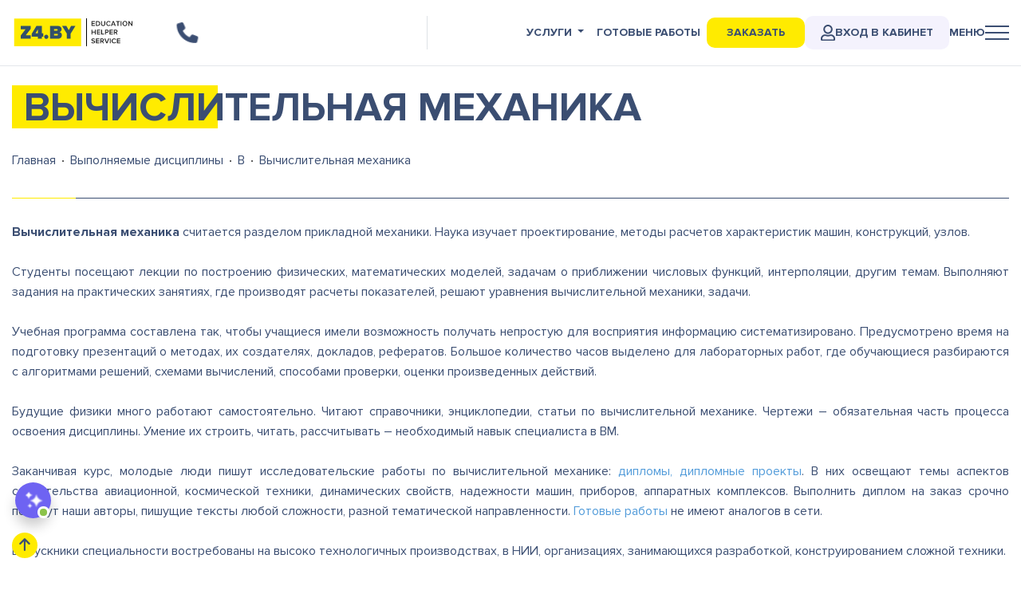

--- FILE ---
content_type: text/html; charset=UTF-8
request_url: https://z4.by/disciplines/v/vychislitelnaya-mekhanika
body_size: 19685
content:
<!DOCTYPE html>
<html lang="ru">
<head>
    <meta charset="utf-8">
    <meta name="viewport" content="width=device-width, initial-scale=1">
    <meta name="csrf-token" content="BIQ8HdtSFZ50TGwTR6ETTJIBXtOU7QtTTLsrPJ10">
    <!-- <meta name="keywords" content="вычислительная механика курсовая дипломная работа реферат"> -->
    <meta name="description" content="Вы можете заказать помощь с написанием курсовой работы, диплома или реферата по дисциплине &quot;Вычислительная механика&quot;.">
    <title>Вычислительная механика: заказать курсовую, дипломную работу, реферат</title>

    <link rel="shortcut icon" href="/images/favicon.ico" type="image/x-icon">
    <!-- <link href="https://z4.by/build/css/app.css" rel="stylesheet" > -->
    <link href="/build/css/app.css?ver=1764206474" rel="stylesheet"  >
    <link href="/build/css/last.css?ver=1764206474" rel="stylesheet"  >
  <link rel="icon" href="https://z4.by/favicon.svg" type="image/svg">
  <link rel="preconnect" href="https://fonts.googleapis.com">
        <link rel="preconnect" href="https://fonts.gstatic.com" crossorigin>
        <link href="https://fonts.googleapis.com/css2?family=Onest:wght@100..900&family=Oswald:wght@200..700&display=swap" rel="stylesheet">
 
        <link rel="stylesheet" href="https://cdnjs.cloudflare.com/ajax/libs/font-awesome/6.7.1/css/all.min.css" integrity="sha512-5Hs3dF2AEPkpNAR7UiOHba+lRSJNeM2ECkwxUIxC1Q/FLycGTbNapWXB4tP889k5T5Ju8fs4b1P5z/iB4nMfSQ==" crossorigin="anonymous" referrerpolicy="no-referrer" />
<link rel="stylesheet" href="https://cdnjs.cloudflare.com/ajax/libs/font-awesome/6.6.0/css/all.min.css" integrity="sha512-Kc323vGBEqzTmouAECnVceyQqyqdsSiqLQISBL29aUW4U/M7pSPA/gEUZQqv1cwx4OnYxTxve5UMg5GT6L4JJg==" crossorigin="anonymous" referrerpolicy="no-referrer">

    <meta property="og:type" content="website" />
    <meta property="og:url" content="https://z4.by/disciplines/v/vychislitelnaya-mekhanika" />
    
          <meta property="og:image" content="https://z4.by/images/logo-z4-social.jpg" />
        <meta property="og:title" content="Вычислительная механика: заказать курсовую, дипломную работу, реферат" />
    <meta property="og:description" content="Вы можете заказать помощь с написанием курсовой работы, диплома или реферата по дисциплине &quot;Вычислительная механика&quot;." />
    <meta property="og:site_name" content="Зачётка" />
    <meta property="twitter:card" content="summary_large_image">
    <meta property="twitter:site" content="@z4.by">
    <meta property="twitter:creator" content="@z4.by">
    <meta property="twitter:title" content="Вычислительная механика: заказать курсовую, дипломную работу, реферат">
    <meta property="twitter:description" content="Вы можете заказать помощь с написанием курсовой работы, диплома или реферата по дисциплине &quot;Вычислительная механика&quot;.">
    <meta property="twitter:image" content="https://z4.by/images/logo-z4-social.jpg">

    <meta name="msapplication-TileColor" content="#ffffff">
    <meta name="msapplication-TileImage" content="https://z4.by/images/logo_vk.png">

    <script type='text/javascript'>
(function(){ document.jivositeloaded=0;var widget_id = 'lbPrKyOk72';var d=document;var w=window;function l(){var s = d.createElement('script'); s.type = 'text/javascript'; s.async = true; s.src = '//code.jivosite.com/script/widget/'+widget_id; var ss = document.getElementsByTagName('script')[0]; ss.parentNode.insertBefore(s, ss);}//эта строка обычная для кода JivoSite
function zy(){
    //удаляем EventListeners
    if(w.detachEvent){//поддержка IE8
        w.detachEvent('onscroll',zy);
        w.detachEvent('onmousemove',zy);
        w.detachEvent('ontouchmove',zy);
        w.detachEvent('onresize',zy);
    }else {
        w.removeEventListener("scroll", zy, false);
        w.removeEventListener("mousemove", zy, false);
        w.removeEventListener("touchmove", zy, false);
        w.removeEventListener("resize", zy, false);
    }
    //запускаем функцию загрузки JivoSite
    if(d.readyState=='complete'){l();}else{if(w.attachEvent){w.attachEvent('onload',l);}else{w.addEventListener('load',l,false);}}
    //Устанавливаем куку по которой отличаем первый и второй хит
    var cookie_date = new Date ( );
    cookie_date.setTime ( cookie_date.getTime()+60*60*28*1000); //24 часа для Москвы
    d.cookie = "JivoSiteLoaded=1;path=/;expires=" + cookie_date.toGMTString();
}
if (d.cookie.search ( 'JivoSiteLoaded' )<0){//проверяем, первый ли это визит на наш сайт, если да, то назначаем EventListeners на события прокрутки, изменения размера окна браузера и скроллинга на ПК и мобильных устройствах, для отложенной загрузке JivoSite.
    if(w.attachEvent){// поддержка IE8
        w.attachEvent('onscroll',zy);
        w.attachEvent('onmousemove',zy);
        w.attachEvent('ontouchmove',zy);
        w.attachEvent('onresize',zy);
    }else {
        w.addEventListener("scroll", zy, {capture: false, passive: true});
        w.addEventListener("mousemove", zy, {capture: false, passive: true});
        w.addEventListener("touchmove", zy, {capture: false, passive: true});
        w.addEventListener("resize", zy, {capture: false, passive: true});
    }
}else {zy();}
})();</script>
<script>(function(w,d,s,l,i){w[l]=w[l]||[];w[l].push({'gtm.start':
new Date().getTime(),event:'gtm.js'});var f=d.getElementsByTagName(s)[0],
j=d.createElement(s),dl=l!='dataLayer'?'&l='+l:'';j.async=true;j.src=
'https://www.googletagmanager.com/gtm.js?id='+i+dl;f.parentNode.insertBefore(j,f);
})(window,document,'script','dataLayer','GTM-TJT755C');</script>
</head>
<body>
<!-- <section class="code-banner" aria-labelledby="code-banner__label" id="code-banner-root">
    <p class="code-banner__text" id="code-banner__label">
        Скидка 10% на <a href="https://z4.by/uslugi/">все услуги</a> и 15% на <a href="https://z4.by/ready/">готовые работы!</a> 🥰
    </p>
</section> -->
    <noscript><iframe src="https://www.googletagmanager.com/ns.html?id=GTM-TJT755C"
height="0" width="0" style="display:none;visibility:hidden"></iframe></noscript>
     <header>
  <nav class="navbar navbar-light  ">
  <div class="container">
    <div class="w-100 my-35">
      <div class="row no-gutters">
          <div class="col-xl-2 col-lg-2 col-md-3 col-5">
            <a href="/">
              <div class="row logo no-gutters">
                <div class="col-12">
                    <img src="/images/logo.svg" alt="Z4.by - Академическая помощь студентам по всей Беларуси" title="Z4.by - Академическая помощь студентам по всей Беларуси">
                </div>
              </div>
            </a>
          </div>
          <div class="col-xl-3 col-lg-1 col-md-1 col-3 text-right border-right d-md-none d-xs-none d-lg-flex align-items-center">

            <div class="top-phone-icon ">
                
              <i class="fas fa-phone f-x15 show-contakts"></i>
            </div>
          </div>
                <style>
                  @media(max-width:1200px){
                      .covids{
                          display: none !important;
                      }
                  }
              
              </style>
          <div class="col-xl-7 col-lg-9 col-md-9 col-7" >

                <ul class="nav ml-auto top-nav-menu ml-auto" itemscope itemtype="http://www.schema.org/SiteNavigationElement">
                  <li class="nav-item dropdown d-none d-md-block">
                   <a class="nav-link dropdown-toggle " data-toggle="dropdown" href="#" role="button" aria-haspopup="true" aria-expanded="false">Услуги</a>
                   <div class="dropdown-menu dropdown-menu-right">
                      <a class="dropdown-item" href="/uslugi" itemprop="url"><span itemprop="name">Все услуги</span></a>
                                           <a class="dropdown-item" href="/uslugi/diplom" itemprop="url" ><span itemprop="name">Дипломная работа</span></a>
                                           <a class="dropdown-item" href="/uslugi/kursovaya" itemprop="url" ><span itemprop="name">Курсовая работа</span></a>
                                           <a class="dropdown-item" href="/uslugi/kontrolnaya-rabota" itemprop="url" ><span itemprop="name">Контрольная работа</span></a>
                                           <a class="dropdown-item" href="/uslugi/laboratornaya-rabota" itemprop="url" ><span itemprop="name">Лабораторная работа</span></a>
                                           <a class="dropdown-item" href="/uslugi/otchet-po-practike" itemprop="url" ><span itemprop="name">Отчет по практике</span></a>
                                           <a class="dropdown-item" href="/uslugi/dissertaciya" itemprop="url" ><span itemprop="name">Магистерская диссертация</span></a>
                                           <a class="dropdown-item" href="/uslugi/statja" itemprop="url" ><span itemprop="name">Cтатья</span></a>
                                           <a class="dropdown-item" href="/uslugi/plan-konspekt" itemprop="url" ><span itemprop="name">План-конспект</span></a>
                                           <a class="dropdown-item" href="/uslugi/dnevnik-po-praktike" itemprop="url" ><span itemprop="name">Дневник по практике</span></a>
                                           <a class="dropdown-item" href="/uslugi/voprosy" itemprop="url" ><span itemprop="name">Вопросы</span></a>
                                           <a class="dropdown-item" href="/uslugi/esse" itemprop="url" ><span itemprop="name">Эссе</span></a>
                                           <a class="dropdown-item" href="/uslugi/doklad" itemprop="url" ><span itemprop="name">Доклад</span></a>
                                           <a class="dropdown-item" href="/uslugi/zadacha" itemprop="url" ><span itemprop="name">Задачи</span></a>
                                           <a class="dropdown-item" href="/uslugi/referat" itemprop="url" ><span itemprop="name">Реферат</span></a>
                                           <a class="dropdown-item" href="/uslugi/perevod" itemprop="url" ><span itemprop="name">Перевод</span></a>
                                           <a class="dropdown-item" href="/uslugi/prezentaciya" itemprop="url" ><span itemprop="name">Презентация</span></a>
                                           <a class="dropdown-item" href="/uslugi/online-ekzamen" itemprop="url" ><span itemprop="name">Онлайн-экзамен</span></a>
                                           <a class="dropdown-item" href="/uslugi/surs" itemprop="url" ><span itemprop="name">СУРС</span></a>
                                           <a class="dropdown-item" href="/uslugi/oformlenie-gost" itemprop="url" ><span itemprop="name">Оформление по ГОСТ</span></a>
                                           <a class="dropdown-item" href="/uslugi/praktikum" itemprop="url" ><span itemprop="name">Практикум</span></a>
                                           <a class="dropdown-item" href="/uslugi/online-testy" itemprop="url" ><span itemprop="name">Онлайн-тесты</span></a>
                                           <a class="dropdown-item" href="/uslugi/cherteg" itemprop="url" ><span itemprop="name">Чертеж</span></a>
                                           <a class="dropdown-item" href="/uslugi/shpargalka" itemprop="url" ><span itemprop="name">Шпаргалка</span></a>
                                        </div>
                 </li>
                  <li class="nav-item d-none d-md-block">
                    <a class="nav-link " href="/ready" itemprop="url"><span itemprop="name">Готовые работы</span></a>
                  </li>
                  <li class="nav-item ">
                    <a onclick="ga('send', 'event', 'zak-head-btn', 'zak-head'); yaCounter53483443.reachGoal('zak-head'); return true;" class=" top-order-btn" href="#">Заказать</a>
                  </li>

                  <li class="nav-item loginel ">
                    <a title="Вход в личный кабинет" class="  login-button" target="_blank" href="/login" itemprop="url"><img alt="Вход в личный кабинет" title="Вход в личный кабинет" src="/images/user-regular.svg" style="
                      width: 18px; filter: invert(26%) sepia(17%) saturate(1504%) hue-rotate(181deg) brightness(93%) contrast(81%);
                  ">Вход в кабинет  </a>
                  </li>
                  <li class="nav-item">
                    <div class=" menu-show-btn menu-btn"> <div class="menu-btn__text header-animate  " style="opacity: 1; transform: translate3d(0px, 0px, 0px);">Меню</div>
                    <div class="menu-ico header-animate" style="opacity: 1; transform: translate3d(0px, 0px, 0px);">
                       <div class="menu-ico__line" style="opacity: 1;/* transform: translate3d(0px, 0px, 0px); */"></div>
                       <div class="menu-ico__line" style="opacity: 1; transform: translate3d(0px, 0px, 0px);"></div>
                       <div class="menu-ico__line" style="opacity: 1;transform: translate3d(0px, 0px, 0px);"></div>
                     </div> </div>
                    <!-- <a class="nav-link menu-show-btn" href="#">Меню

                    <div class="menu-ico header-animate open" style="opacity: 1; transform: translate3d(0px, 0px, 0px);">
                      <div class="menu-ico__line" style="opacity: 1; transform: translate3d(0px, 0px, 0px);"></div>
                      <div class="menu-ico__line" style="opacity: 1; transform: translate3d(0px, 0px, 0px);"></div>
                      <div class="menu-ico__line" style="opacity: 1; transform: translate3d(0px, 0px, 0px);"></div> </div>
                    </a> -->
                  </li>
                </ul>

          </div>
      </div>
    </div>
  </div>
</nav>

<!-- <div class="banner-discont">
  <div class="container">
    <div class="text">Акция! До конца июня - скидка 20% на все <a href="/ready">готовые работы</a>
    </div>
  </div>
</div> --></header>
          <main id="app" class="app-content py-4">
        <div class="container ">
            <main>
  <div class="page-header">
    <h1>Вычислительная механика</h1>
  </div>

    <nav aria-label="breadcrumb">
      <ol class="breadcrumb" itemscope itemtype="http://schema.org/BreadcrumbList">
        <li class="breadcrumb-item" itemprop="itemListElement" itemscope itemtype="http://schema.org/ListItem">
			<a href="/" itemprop="item">
				<span itemprop="name">Главная</span>
			</a>
			<meta itemprop="position" content="1" />
		</li>
        <li class="breadcrumb-item" itemprop="itemListElement" itemscope itemtype="http://schema.org/ListItem">
			<a href="/disciplines" itemprop="item">
				<span itemprop="name">Выполняемые дисциплины</span>
			</a>
			<meta itemprop="position" content="2" />
		</li>
        <li class="breadcrumb-item" itemprop="itemListElement" itemscope itemtype="http://schema.org/ListItem">
			<a href="/disciplines/v" itemprop="item">
				<span itemprop="name">В</span>
			</a>
			<meta itemprop="position" content="3" />
		</li>
        <li class="breadcrumb-item active" aria-current="page" itemprop="itemListElement" itemscope itemtype="http://schema.org/ListItem">
			<span itemprop="name">Вычислительная механика</span>
			<meta itemprop="position" content="4" />
		</li>
      </ol>
    </nav>

  <div class="page-short-desc">
          
    
  </div>
  <div class="news-content wow fadeInUp" data-wow-duration="500ms" data-wow-delay="100">
        <div style="text-align: justify;">
<b>Вычислительная механика</b> считается разделом прикладной механики. Наука изучает проектирование, методы расчетов характеристик машин, конструкций, узлов. </div>

<div style="text-align: justify;">
  <br>
</div>

<div style="text-align: justify;">Студенты посещают лекции по построению физических, математических моделей, задачам о приближении числовых функций, интерполяции, другим темам. Выполняют задания на практических занятиях, где производят расчеты показателей, решают уравнения вычислительной механики, задачи. </div>

<div style="text-align: justify;">
  <br>
</div>

<div style="text-align: justify;">Учебная программа составлена так, чтобы учащиеся имели возможность получать непростую для восприятия информацию систематизировано. Предусмотрено время на подготовку презентаций о методах, их создателях, докладов, рефератов. Большое количество часов выделено для лабораторных работ, где обучающиеся разбираются с алгоритмами решений, схемами вычислений, способами проверки, оценки произведенных действий.</div>

<div style="text-align: justify;">
  <br>
</div>

<div style="text-align: justify;">Будущие физики много работают самостоятельно. Читают справочники, энциклопедии, статьи по вычислительной механике. Чертежи – обязательная часть процесса освоения дисциплины. Умение их строить, читать, рассчитывать – необходимый навык специалиста в ВМ. </div>

<div style="text-align: justify;">
  <br>
</div>

<div style="text-align: justify;">Заканчивая курс, молодые люди пишут исследовательские работы по вычислительной механике:&nbsp;<a href="/uslugi/diplom">дипломы, дипломные проекты</a>. В них освещают темы аспектов строительства авиационной, космической техники, динамических свойств, надежности машин, приборов, аппаратных комплексов. Выполнить диплом на заказ срочно помогут наши авторы, пишущие тексты любой сложности, разной тематической направленности.&nbsp;<a href="/ready">Готовые работы</a>&nbsp;не имеют аналогов в сети.</div>

<div style="text-align: justify;">
  <br>
</div>

<div style="text-align: justify;">Выпускники специальности востребованы на высоко технологичных производствах, в НИИ, организациях, занимающихся разработкой, конструированием сложной техники.</div>
  </div>

 <div class="faq">
<div class="form-section active wow fadeInUp" data-wow-duration="500ms" data-wow-delay="500ms">
  <div class="form-section__info">
    <div class="form-section__info-box">
      <div class="form-section__title xbold">
         Изучаете эту <span>дисциплину?</span>
       </div>
       <div class="form-section__text"> Оставьте заявку, мы готовы помочь с любым видом работ по данному предмету</div>
       <!-- <div class="form-section__text_sub"> Мы найдем решение проблемы и дадим рекомендации<br> абсолютно бесплатно.</div> -->
     </div>
   </div>
   <div class="form-section__form">
     <form action="" onSubmit="return false;" class="form-section__form-box form---send" autocomplete="off">
      <input type="hidden" name="form" value="discipline">
         <div class="form-section__row">
           <input type="text" name="name"  required>
           <div class="form-section__label">Имя *</div>
         </div>
         <div class="form-section__row">
            <input type="tel" name="phone" class="phone notempty phone-inp"  id="phone" required>
            <div class="form-section__label">Телефон *</div>
          </div>
         <div class="form-section__row">
            <input type="email" name="email" required>
           <div class="form-section__label">Email *</div>
         </div>

         <div class="form-section__button">
           <input onclick="ga('send', 'event', 'zayavka-btn', 'zayavka'); yaCounter53483443.reachGoal('zayavka'); return true;" class="nav-link btn-warning btn-rounded top-order-btn" class="btn---send  btn--white btn btn-default cl-blue btn-rounded text-up fb btn-shadow f-x07 px-4 py08 hov-yellow btn_mini_send btn-darkness" type="submit" id="course_send" value="Заказать">
         </div>
    </form>
   </div>
    <span class="form-section__border"></span>
  </div>
  </div>
</main>
        </div>
    </main>
     <footer>

 
<div id="mini-chat-wrapper">
    <!-- Кнопка открытия/закрытия -->
    <button id="chat-toggle-btn">
        <img loading="lazy" decoding="async" class="ai" src="/images/icons/ai.png">
    </button>

    <!-- Сам чат -->
    <div id="mini-chat" style="display:none;">
        <div id="mini-chat-header">
            <span><div class="imgs"><img loading="lazy" decoding="async" src="/images/icons/botimg.png"></div><div style="     font-family: Proxima Nova Bold;   line-height: 1.2;">Бот-помощник z4.by | 24/7<div style="
    font-size: 11px;
    opacity: .4;
">Отвечу на любые вопросы</div></div></span>
            <button id="chat-close-btn">&times;</button>
        </div>
        <div id="mini-chat-body">
            <div id="chat-app">
    <div class="chat-wrapper">
        <div class="chat-panel">
            <div id="chat" ref="chatPanel">
                <div v-for="(msg, index) in messages" :key="msg.key" :class="['message', msg.role]">
                    <img class="avatar" :src="msg.role === 'user' ? '/images/icons/user.png' : '/images/icons/botimg.png'" />
                    <div class="message-content">
                        <div v-html="msg.html"></div>
                        <div v-if="typing && msg.role === 'assistant' && !msg.html.length" class="message assistant" id="typing-indicator">
                            <div class="typing-indicator">
                                <div class="dot" v-for="n in 3" :key="n"></div>
                            </div>
                        </div>
                    </div>
                </div>
            </div>

            <div class="chat-message-area">
                <div id="scroll-btn" class="scroll-down" @click="scrollToBottom" v-show="!isNearBottom">
                    ⬇ К последнему сообщению
                </div>
                <div class="input-wrapper">
                    <div class="fieltext">
                        <textarea id="input" v-model="inputText" placeholder="Задавайте любые вопросы..." @keydown.enter.prevent="handleSend"></textarea>
                        <button id="send" @click="handleSend">
                            <img loading="lazy" decoding="async" src="/images/icons/arrow-right-3.svg" />
                        </button>
                    </div>
                </div>
            </div>
        </div>
    </div>
</div>

<script src="https://fastly.jsdelivr.net/npm/vue@2/dist/vue.js"></script>

<script src="https://fastly.jsdelivr.net/npm/marked/marked.min.js"></script>
<script src="https://fastly.jsdelivr.net/npm/dompurify/dist/purify.min.js"></script>
<script>
marked.setOptions({
    gfm: true,
    breaks: true,
    headerIds: false,
    mangle: false
});

new Vue({
    el: '#chat-app',
    data: {
        inputText: "",
        messages: [],
        typing: false,
        isNearBottom: true,
        defaultMessage: "Привет, я ваш виртуальный помощник, готов помочь!"
    },
    mounted: function() {
        this.$refs.chatPanel.addEventListener("scroll", this.checkScroll);
        window.addEventListener("resize", this.checkScrollVisibility);
        this.messages.push({ role: "assistant", html: this.defaultMessage, plain: this.defaultMessage });
    },
    beforeDestroy: function() {
        this.$refs.chatPanel.removeEventListener("scroll", this.checkScroll);
        window.removeEventListener("resize", this.checkScrollVisibility);
    },
    methods: {
        scrollToBottom: function() {
            var chatPanel = this.$refs.chatPanel;
            this.$nextTick(() => {
                chatPanel.scrollTo({ top: chatPanel.scrollHeight, behavior: "smooth" });
            });
        },
        checkScroll: function() {
            var chatPanel = this.$refs.chatPanel;
            var threshold = 100;
            this.isNearBottom = chatPanel.scrollHeight - chatPanel.scrollTop - chatPanel.clientHeight < threshold;
        },
        checkScrollVisibility: function() {
            var chatPanel = this.$refs.chatPanel;
            this.isNearBottom = chatPanel.scrollHeight <= chatPanel.clientHeight;
        },
        escapeHtml: function(text) {
            if (!text) return "";
            return text.replace(/&/g, "&amp;")
                       .replace(/</g, "&lt;")
                       .replace(/>/g, "&gt;")
                       .replace(/"/g, "&quot;")
                       .replace(/'/g, "&#039;")
                       .replace(/\n/g, "<br>");
        },
        addUserMessage: function(content) {
            var text = typeof content === "object" ? content.message || "" : content;
            var html = this.escapeHtml(text);
            this.messages.push({ role: "user", html: html, plain: text });
            this.scrollToBottom();
        },
        addAssistantMessage: function(content) {
            var text = typeof content === "object" ? content.message || "" : content;
            var dirtyHtml = marked.parse(text);
            var cleanHtml = DOMPurify.sanitize(dirtyHtml, { ADD_TAGS: ["div"], ADD_ATTR: ["class", "data-lang", "title", "target", "rel", "href", "onclick"] });
            var tempDiv = document.createElement('div');
            tempDiv.innerHTML = cleanHtml;
            tempDiv.querySelectorAll('a').forEach(function(a) {
                a.setAttribute('target', '_blank');
                a.setAttribute('rel', 'noopener');
            });
            this.messages.push({ role: "assistant", html: tempDiv.innerHTML, plain: text });
            this.scrollToBottom();
        },
        sendMessage: async function(userInput) {
            if (!userInput.trim()) return;
            this.addUserMessage(userInput);
            this.typing = true;
            this.addAssistantMessage(""); // placeholder

            await new Promise(r => setTimeout(r, 1500));

            var body = {
                message: userInput
            };

            try {
                var res = await fetch("/api/ai-assistant", { method: "POST", headers: { "Content-Type": "application/json" }, body: JSON.stringify(body) });
                var data = await res.json();
                var reply = data.message || "Нет ответа.";
                this.messages.pop(); 
                this.addAssistantMessage(reply);
            } catch (e) {
                console.error("Ошибка:", e);
                this.messages.pop();
                this.addAssistantMessage("❌ Ошибка при получении ответа.");
            } finally {
                this.typing = false;
            }
        },
        handleSend: function() {
            if (this.typing) return;
            var userInput = this.inputText.trim();
            if (userInput) {
                this.sendMessage(userInput);
                this.inputText = "";
            }
        }
    }
});
</script>

















<style>

.typing-dots {
  font-weight: bold;
  color: #888;
  user-select: none;
}

.message.assistant:hover .copy-btn-wrapper{
  display: flex !important;
}


   .btn-order{
      padding: 9px 10px;
    display: block;
    text-align: center;
    background: #7755d4;
    line-height: 1;
    color: #ffffff;
    border-radius: 4px;
    font-size: 14px;
    font-weight: 600;
    border: 1px #7755d4 solid;
    margin-top: 5px;
    transform: translateY(0px);
    transition: .2s linear;
    font-family: Proxima Nova Bold;
   }
   .btn-order:hover{
      color: #ffffff;
    transform:translateY(-4px);transition:.2s linear;
   }
   .btn-order-q{
        padding: 9px 10px;
    display: block;
    text-align: center;
    background: #ee1111;
    line-height: 1;
    color: #ffffff;
    border-radius: 4px;
    font-size: 14px;
    font-weight: 600;
    border: 1px #ee1111 solid;
    margin-top: 5px;transform:translateY(0px);
    transition:.2s linear;    font-family: Proxima Nova Bold;
   }
   .btn-order-q:hover{
      color: #ffffff;
    transform:translateY(-4px);transition:.2s linear;
   }
 

/* Chrome, Edge, Safari */
#chat::-webkit-scrollbar {
  width: 10px;               /* ширина скроллбара */
}

#chat::-webkit-scrollbar-track {
  background: #f1f1f1;        /* цвет фона дорожки */
  border-radius: 5px;
}

#chat::-webkit-scrollbar-thumb {
  background: #888;           /* цвет ползунка */
  border-radius: 5px;
}

#chat::-webkit-scrollbar-thumb:hover {
  background: #555;           /* цвет ползунка при наведении */
}

/* Firefox */
#chat {
  scrollbar-width: thin;              /* "auto" или "thin" */
  scrollbar-color: #888 #f1f1f1;      /* цвет ползунка и трека */
}

    #chat {
    /* flex: 1; */
    /* margin-bottom: 3rem; */
    padding-right: 10px;
    display: flex
;
    flex-direction: column;
    background: #fff;
    padding: 7px;
    border-radius: 8px;
    /* position: relative; */
    flex-basis: auto;
    padding-bottom: clamp(90px, 19.5vw, 110px);
    height: clamp(255px, 28.5vw, 320px);
    overflow-y: auto;
    /* max-width: 1200px; */
    /* margin: 0 auto;
    /* max-width: 1200px; */
    /* margin: 0 auto; */
    /* margin-bottom: clamp(160px, 49.5vw, 240px);
    /* margin-bottom: clamp(160px, 49.5vw, 240px); */
    }
    .message {
        display: flex
;
    flex-direction: column;
    margin: 0.5rem 0;
    padding: 0px 0px;
    border-radius: 8px;
    max-width: 98%;
    position: relative;
    white-space: normal;
    height: auto;
    line-height: 1;
    }
    .user {
  
    }    .user p{
    margin: 0px;
    }

    .copy-btn {
      
    background: #ffffff;
    border: none;
    padding: 5px;
    line-height: 0;
    cursor: pointer;
    z-index: 1;
    border-radius: 6px;
    box-shadow: 2px 5px 20px #929292a8;
    }
    .copy-btn img{
         filter: invert(49%) sepia(15%) saturate(523%) hue-rotate(189deg) brightness(93%) contrast(88%);
    width: clamp(17px, 2.5vw, 17px);
    height: clamp(17px, 2.5vw, 17px);
    opacity: .7;
    }
    textarea {
width: 100%;
    font-size: 15px;
    resize: none;
    border: 1px #dedede00 solid;
    font-weight: 600;
    color: #505a6d;
    outline: none;
    background: transparent;
    border: 1px #dedede solid;
    padding: 10px;
    font-size: 14px;
    border-radius: 315px;
    padding-right: 70px;
    box-shadow: 1px 1px 74px #84848430;
    padding-left: 20px;
       height: 60px;
    }
    .input-wrapper {
           margin-top: 10px;
    align-items: center;
    border-bottom-left-radius: 0;
    border-bottom-right-radius: 0;
    display: flex
;
    justify-content: center;
    margin: 0 auto;
    max-width: 100%;
    background: #ffffff;
    bottom: 10px;
    /* box-shadow: 1px 1px 74px #84848430; */
    padding: clamp(15px, 2.5vw, 20px);
    position: absolute;
    width: 100%;
    z-index: 1;
    max-width: 100%;
    left: 50%;
    transform: translate(-50%);
    bottom: 0px;
    max-height: 200px;
    box-sizing: border-box;
  
    padding: 0px 0px;
    font-weight: 500;
    color: #505a6d;
    outline: none;
    min-height: 90px;
    }
    button#send {
     padding: 10px;
    cursor: pointer;
    background-color: #7755d4;
    color: white;
    border: none;
    border-radius: 315px;
    width: 46px;
    height: 46px;
    display: flex
;    background: linear-gradient(135deg, #6366f1, #8b5cf6);
    transition: .2s linear;
    align-items: center;
    justify-content: center;
    position: absolute;
    right: clamp(10px, 1.5vw, 10px);
    }
    button#send img{    width: 32px;
    height: 32px;
    line-height: 1;
    transition: .2s linear;
    filter: invert(49%) sepia(15%) saturate(523%) hue-rotate(189deg) brightness(93%) contrast(88%);
         filter: brightness(1244);
    }
    button#send:hover {
 transition: .2s linear;
    background-color: #7755d4;
    
    }
 

    .termin-with-ai{
          display: flex
;    margin-top: 30px;
    gap: 5px;
    flex-wrap: wrap;
    background: #edf4fb;
    padding: 15px;
    border-radius: 10px;
    }
    .termin-with-ai h4{
            color: #4b7aa6;
    margin: 0;
    margin-bottom: 20px;
    font-size: 14px;
    }
    button#send:hover img{    transition: .2s linear;
      filter: brightness(1244);
    }
    .typing-indicator {
      display: inline-flex;
      gap: 4px;
      margin-left: 1rem;
      height: 1em;
      align-items: flex-end;
    }
    .dot {
      width: 6px;
      height: 6px;
      background-color: #888;
      border-radius: 50%;
      animation: jump 1.2s infinite ease-in-out;
    }
    .dot:nth-child(2) { animation-delay: 0.2s; }
    .dot:nth-child(3) { animation-delay: 0.4s; }
    @keyframes  jump {
      0%, 80%, 100% { transform: translateY(0); }
      40% { transform: translateY(-8px); }
    }
    .scroll-down {
            position: sticky;
    bottom: clamp(95px, 23.5vw, 95px);
    background: #fcdf59;
    color: #3b3059;
    padding: 5px 7px;
    border-radius: 10px;
    cursor: pointer;
    margin-top: 0.5rem;
    text-align: center;
    font-weight: 600;
    transform: translate(-50%);
    position: absolute;
    z-index: 1;
    left: 50%;width: max-content;
    box-shadow: 1px 1px 74px #84848430;
    font-size: clamp(0.75rem, 0.6913183279742765rem + 0.2572347266881029vw, 0.83rem);
    }
    .message {
  display: flex;
  gap: 5px;
      flex-direction: row;
}

.message.user {
    flex-direction: row-reverse;
    align-self: flex-end;
}
.message.user .avatar {
     opacity: .3;
}

.avatar {
    width: clamp(30px, 1.5vw, 60px);
    height: clamp(30px, 1.5vw, 60px);
    border-radius: 330%;
    object-fit: cover;
    flex-shrink: 0;
}

.fieltext{
      width: 100%;
    max-width: clamp(300px, 56.5vw, 1140px);
    display: flex
;
    align-items: center;
    position: relative;
    max-width: 1200px;
     margin: 0 10px;
}

.message-content {
  padding: 20px 10px;
  border-radius: 8px;
  max-width: 90%;
  position: relative;
  white-space: normal;
  height: auto;    font-weight: 500;
    line-height: 1.4;    font-size: clamp(0.8125rem, 0.7831591639871383rem + 0.12861736334405144vw, 0.8775rem);
  word-wrap: break-word;
}



.user .message-content {
    align-self: flex-end;
    background: #ecf0ff;
    color: #323232;
    padding: 10px 10px;
    word-wrap: break-word; 
}

.assistant .message-content {
    background: #70c8b31c;
    color: #343a40;
    align-self: flex-start;
    background: #7755d414;
    color: #3a2d5c;
    padding: clamp(10px, 1.5vw, 10px) clamp(10px, 1.5vw, 15px);
    word-wrap: break-word;line-height:1.2;
}
.assistant .message-content .chat-item{
  
    position: relative;
    white-space: normal;
 
    font-weight: 500;
    line-height: 1.4;
    font-size: clamp(0.8125rem, 0.7831591639871383rem + 0.12861736334405144vw, 0.8375rem);
    word-wrap: break-word;
    margin: 0;
    padding: 0;    margin-bottom: 10px;
}
.assistant .message-content .chat-item:last-child{
  
     margin-bottom: 0px;
}
.assistant .message-content .chat-item p{
 
    position: relative;
    white-space: normal;
    height: auto;
    font-weight: 500;
    line-height: 1.4;
    font-size: clamp(0.8125rem, 0.7831591639871383rem + 0.12861736334405144vw, 0.8375rem);
    word-wrap: break-word;
    margin: 0;
    padding: 0;
}
.assistant .message-content strong{
        font-weight: 800;
}

.chat-container{
    display: grid
;
    font-family: Roboto Condensed, sans-serif;
    gap: 25px;
    grid-template-columns: 240px minmax(0, 1fr) 240px;
    justify-content: center;
    margin: 35px auto 0;
    position: relative;
height:100%;
}

.chat-wrapper{
 
  
    height: 100%;
    overflow-y: auto;
    scroll-behavior: smooth;
    position: relative;
    background: #fff;
 
 
}


.new-chat img{
        filter: invert(39%) sepia(49%) saturate(5582%) hue-rotate(195deg) brightness(103%) contrast(102%);
    width: 25px;
    height: 25px;
}
.new-chat  {
        cursor: pointer;
    line-height: 1;
    height: auto;
    transition: transform 0.3s ease;
    display: flex
;transition: .3s linear;
    align-items: center;
    gap: 5px;
    font-size: 14px;
    font-weight: 600;
    background: #0084ff29;
       padding: 8px 15px;
    border-radius: 6px;
    background: #0084ff1f;
    color: #0084ff;
}

.new-chat:hover{
  background: #0084ff;transition: .3s linear;
    color: #ffffff;
}
.new-chat img {
   transition: .3s linear;}

    
.new-chat:hover img {
    filter: brightness(300.5);}



.chat-panel{
    background: #fff;
    border-radius: 15px;
}
.chat{
        position: absolute;
    width: 90%;
    bottom: 10px;
    height: auto;
    left: 50%;
    transform: translate(-50%);
}



  .query-option{
overflow-x: auto;
    scroll-behavior: smooth;
    white-space: nowrap;
    margin-bottom: 5px;
    max-width: clamp(180px, 75.5vw, 1215px);
    padding-bottom: 5px;
    scrollbar-color: #ffffff00 #ffffff12;
    scrollbar-color: #f7f7f7 #fff;
    scrollbar-width: thin;
    width: 100%;
    display: flex
;
    align-items: center;
    gap: 5px;
    font-size: 14px;
    font-weight: 600;
       color: #62769e;
    background: #d9e9f875;
    width: max-content;
    padding: 6px 15px;
    border-radius: 10px;
  }

  .query-option img{
             width: 18px;
    height: 18px;
    line-height: 1;
    transition: .2s linear;
    filter: invert(49%) sepia(15%) saturate(523%) hue-rotate(189deg) brightness(93%) contrast(88%);
  }


</style>
 
        </div>
    </div>
</div>

<style>
#mini-chat-wrapper {
  position: fixed;
  bottom: clamp(60px, 5.5vw, 90px);
  left: clamp(10px, 1.5vw, 20px);
  z-index:21;
}

#chat-hints {
  position: absolute;
  bottom: 70px;
  left: 0;
  display: flex;
  flex-direction: column;
  gap: 5px;
  pointer-events: none;
}

/* Подсказка */
.chat-hint {
  background: #ffffffd9;
  color: #373737;
  font-size: 13px;
  padding: 8px 12px;
  border-radius: 14px;
  box-shadow: 0 3px 8px rgba(0, 0, 0, 0.25);
  opacity: 0;
  transform: translateY(10px);
  transition: all 0.6s ease;
  max-width: 370px;
  line-height: 1.3;
  white-space: normal;
  width: 220px;
  backdrop-filter: blur(6px);
  font-weight: 600;
  position: relative;
}

/* Уголок */
.chat-hint::after {
  content: "";
  position: absolute;
  bottom: -8px;
  left: 15px;
  border-width: 8px 8px 0 8px;
  border-style: solid;
  border-color: #ffffffd9 transparent transparent transparent;
  filter: drop-shadow(0px 2px 2px rgba(0,0,0,0.15));
}

/* Видимая подсказка */
.chat-hint.show {
  opacity: 1;
  transform: translateY(0);
}

/* Кнопка чата */
#chat-toggle-btn {
  background-color: #6e63f2;
  color: white;
  border: none;
  border-radius: 50%;
  width: clamp(45px, 3.5vw, 54px);
  height: clamp(45px, 3.5vw, 54px);
  font-size: 24px;
  cursor: pointer;
  box-shadow: 0 10px 16px rgba(0, 0, 0, 0.2);
  position: relative;
  z-index: 2;
  padding: 3px;
  display: flex;
  justify-content: center;
  align-items: center;
}
#chat-toggle-btn img { border-radius: 300px; }
#chat-toggle-btn .ai {
  width: clamp(20px, 1.5vw, 24px);
  height: clamp(20px, 1.5vw, 24px);
  z-index: 2;
  animation: pulse 1.5s infinite;
  filter: invert(94%) sepia(100%) saturate(26%) hue-rotate(89deg) brightness(106%) contrast(108%);
}

@keyframes  pulse {
  0% { transform: scale(1); opacity: 1; }
  50% { transform: scale(1.2); opacity:1; }
  100% { transform: scale(1); opacity: 1; }
}

#chat-toggle-btn:before {
  width: 15px;
  height: 15px;
  position: absolute;
  background: #8BC34A;
  border-radius: 10px;
  content: '';
  border: 3px #ffffff solid;
  bottom: 0px;
  right: 2px;
}

/* Сам чат */
#mini-chat {
  display: none;
  position: absolute;
  bottom: clamp(50px, 3.5vw, 65px);
  left: 0;
  width: 310px;
  max-height: 390px;
  background: white;
  border-radius: 30px;
  box-shadow: 0 4px 12px rgba(0, 0, 0, 0.3);
  overflow: hidden;
  display: flex;
  flex-direction: column;
}
#mini-chat-header {
  background: #f2f2f2;
  color: #3b3059;
  padding: 10px;
  display: flex;
  justify-content: space-between;
  align-items: center;
  font-size: 14px;
}
#mini-chat-header span {
  font-weight: 600;
  display: flex;
  position:relative;
  align-items: center;
  gap: 5px;
}
#mini-chat-header span img { width: 30px; border-radius: 300px; }
#mini-chat-header .imgs:before {
  width: 12px;
  height: 12px;
  position: absolute;
  background: #8BC34A;
  border-radius: 10px;
  content: '';
  border: 2px #f2f2f2 solid;
  bottom: -6px;
  right: 0;
}
#mini-chat-header .imgs { position:relative; }
#chat-close-btn {
  background: none;
  color: #584f729c;
  border: none;
  font-size: 32px;
  line-height: 1;
}
#mini-chat-body { flex: 1; overflow-y: auto; }
</style>

<script>
document.addEventListener('DOMContentLoaded', () => {
    const toggleBtn = document.getElementById('chat-toggle-btn');
    const chat = document.getElementById('mini-chat');
    const closeBtn = document.getElementById('chat-close-btn');

    // Скрываем чат при загрузке
    chat.style.display = 'none';

      setTimeout(() => {
         chat.style.display = 'flex';
    }, 45000);

    // Открытие/закрытие по кнопке
    toggleBtn.addEventListener('click', () => {
        chat.style.display = chat.style.display === 'flex' ? 'none' : 'flex';
    });

    closeBtn.addEventListener('click', () => {
        chat.style.display = 'none';
    });
});
</script>
    <div class="container">
        <div class="row border-bottom mb-4 justify-content-between align-items-center py-3" style="
    border-bottom: 1px #dedede solid;">
            <div class="col-12 col-md-3">
                <img height="36" src="https://z4.by/images/logo.svg" alt="Z4.by - Академическая помощь студентам по всей Беларуси" title="Z4.by - Академическая помощь студентам по всей Беларуси" >
            </div>
            <div class="col-12 col-md-6 fastlinks">
                <a href="/ready" class="">Готовые работы</a>
                <a href="/uslugi" class="">Наши услуги</a>
                <a href="/calculator" class="">Калькулятор стоимости</a>
            </div>
            <div class="col-12 col-md-3 socialblock">
                <!--noindex-->
                <div class="soc">
                    
                    <!-- <a href="skype:za4etka_vitebsk?chat" class="" rel="nofollow"><img alt="Скайп" src="/images/icons/3128338.png" width="38" height="38"></a> -->
                    <a  href="https://t.me/z4_by"><img alt="Телеграм" src="/images/icons/tg.png" width="38" height="38"></a>
                    <a href="https://api.whatsapp.com/send?phone=+375296368361&amp;text=Здравствуйте,%20я%20хочу%20узнать%20больше!" class="" rel="nofollow"><img alt="Ватсап" src="/images/icons/3128322.png" width="38" height="38"></a>
                    <a href="https://vk.com/za4etka_club" target="_blank" class="" rel="nofollow"><img alt="Вконтакте" src="/images/icons/3128354.png" width="38" height="38"></a>
                </div>
            </div>
        </div>
        <div class="row" style="
    margin-bottom: 30px;
">
            <div class="col-12 col-lg-8 col-xl-3 mt-3">
                <div class="bottom-about">

          г. Гомель, ул. Гагарина, 49, каб. 31-4<br>
          УНП 490652223<br>
          Орган, осуществивший государственную регистрацию предприятия:<br>
          Гомельский городской исполнительный комитет<br>
          Дата выдачи свидетельства о государственной регистрации ЧП Зачётка: 24.12.2008<br>

          <!-- Специалисты сайта Z4.by собирают, обрабатывают, структурируют, организуют информацию по предложенной Клиентом теме; консультируют и помогают находить решения. Результат работы специалистов не является готовым научным трудом, но может служить источником для его написания. -->
        </div>

                <div class="aboutfooter mb-3">
                    Эксперты сайта z4.by проводят работу по подбору, обработке и структурированию материала по предложенной заказчиком теме. Результат данной работы не является готовым научным трудом, но может служить источником для его написания.
                </div>
            <a  href="https://t.me/z4_by"><img alt="Телеграм" src="/images/icons/tg.png" width="33" height="33"></a>
                    <a href="https://api.whatsapp.com/send?phone=+375296368361&amp;text=Здравствуйте,%20я%20хочу%20узнать%20больше!" class="" rel="nofollow"><img alt="Ватсап" src="/images/icons/3128322.png" width="38" height="38"></a>
                    <a href="https://www.instagram.com/za4etka_belarus/" target="_blank" class="" rel="nofollow"><img alt="Инстаграм" src="https://upload.wikimedia.org/wikipedia/commons/a/a5/Instagram_icon.png" width="33" height="33"></a>
                    <a href="https://vk.com/za4etka_club" target="_blank" class="" rel="nofollow"><img alt="Вконтакте" src="/images/icons/3128354.png" width="38" height="38"></a></div>
            <div class="col-12 col-lg-4 col-xl-3 mt-3">
                <div class="footer-title">Клиентам</div>
                <div itemscope="" itemtype="http://schema.org/SiteNavigationElement">
                    <ul class="footer-ulelement" itemprop="about" itemscope="" itemtype="http://schema.org/ItemList">
                        <li itemprop="itemListElement" itemscope="" itemtype="http://schema.org/ItemList">
                            <a href="/uslugi">Услуги</a>
                        </li>
                        <li itemprop="itemListElement" itemscope="" itemtype="http://schema.org/ItemList">
                            <a href="/calculator">Калькулятор</a>
                        </li>
                        <li itemprop="itemListElement" itemscope="" itemtype="http://schema.org/ItemList">
                            <a href="/faq">Вопрос-ответ</a>
                        </li>
                        <li itemprop="itemListElement" itemscope="" itemtype="http://schema.org/ItemList">
                            <a href="/news">Новости образования</a>
                        </li>
                        <li itemprop="itemListElement" itemscope="" itemtype="http://schema.org/ItemList">
                            <a href="/disciplines">Выполняемые дисциплины</a>
                        </li>
                     
                    </ul>
                </div>
            </div>
            <div class="col-12 col-lg-7 col-xl-3 mt-3">
                <div class="footer-title">Информация</div>
                <div itemscope="" itemtype="http://schema.org/SiteNavigationElement">
                    <ul class="footer-ulelement" itemprop="about" itemscope="" itemtype="http://schema.org/ItemList">
                        <li itemprop="itemListElement" itemscope="" itemtype="http://schema.org/ItemList">
                            <a href="/about">О нас</a>
                        </li>
 
                        <li itemprop="itemListElement" itemscope="" itemtype="http://schema.org/ItemList">
                            <a href="/vacancy">Вакансии</a>
                        </li>
                        <li itemprop="itemListElement" itemscope="" itemtype="http://schema.org/ItemList">
                            <a href="/contact">Контакты</a>
                        </li>
                        <li itemprop="itemListElement" itemscope="" itemtype="http://schema.org/ItemList">
                            <a href="/reviews">Отзывы</a>
                        </li>
                        <li itemprop="itemListElement" itemscope="" itemtype="http://schema.org/ItemList">
                            <a href="/contract">Договор</a>
                        </li>
                        <li itemprop="itemListElement" itemscope="" itemtype="http://schema.org/ItemList">
                            <a href="/policy">Политика конфиденциальности</a>
                        </li>
                        <li itemprop="itemListElement" itemscope="" itemtype="http://schema.org/ItemList">
                            <a href="/sitemap">Карта сайта</a>
                        </li>
                    </ul>
                </div>
            </div>
            <div class="col-12 col-lg-5 col-xl-3 mt-3 footer-contact-block">
                <p class="footer-contact-block_timeorder">Прием заявок:</p>
                <p class="footer-contact-block_phone"><a style="color: #82a8ff;
    font-size: 20px;" href="tel:375296368361">+375 (29) 636 - 83 - 61</a></p>
 
                <a href="mailto:zakaz@za4etka.by" class="footer-contact-block_email" rel="nofollow">zakaz@za4etka.by</a>
                <p style=" font-size: 12px;
            border-top: 1px #dedede solid;
            padding-top: 10px;
            margin-top: 10px;
            line-height: 1.4;">Сайт работает по московскому времени </p>

                
                <div class="payssa" style="
        font-size: 15px;
        margin-top: 10px;
    "> <img src="/images/pay/MasterCard.png" class="img-fluid" alt="Способ оплаты: MasterCard" title="MasterCard">
     <img src="/images/pay/bc.png" class="img-fluid" alt="Способ оплаты: Белкарт" title="Белкарт">
      <img src="/images/pay/vv.png" class="img-fluid" alt="Способ оплаты: Белкарт" title="Белкарт">
      <img src="/images/pay/Assist.png" class="img-fluid" alt="Assist" title="Assist">
      <img src="/images/pay/MasterCard_SecureCode.png" class="img-fluid" alt="МастерКарт" title="МастерКарт">
       <img src="/images/pay/visa-secure.png" class="img-fluid" alt="Visa" title="Visa">
       <img src="/images/pay/Visa.png" class="img-fluid" alt="Visa" title="Visa">
        <img src="/images/pay/Логотип Сбер Банк градиент.png" class="img-fluid" alt="Сбер Банк" title="Сбер Банк">
 </div>
            </div>
        </div>
        <div class="col-md-12 text-center py-2" style="
       border-top: 1px #dedede solid;
    font-size: 12px;
">
            Copyright © z4.by. С ❤️ к студентам, 2025 г. Все права защищены | Сайт разработан в <a href="https://evvlio.com" style="
    display: inline;
    font-size: inherit;
    border-bottom: 1px #dedede dashed;
">студии Evvlio</a>
        </div>
    </div>
 








<script type="application/ld+json">{
	"@context": "http://schema.org",
	"@type": "LocalBusiness",
	"image": ["https://z4.by/images/logo.svg"],
	"url": "https://z4.by/",
	"name": "Зачётка - помощь студентам: курсовые, дипломные работы",
	"logo": "https://z4.by/images/logo.svg",
	"paymentAccepted": "credit card",
	"priceRange":"$$",
	"address": {
		"@type": "PostalAddress",
		"@id": "https://z4.by/contact",
		"name": "Зачётка",
		"addressLocality": "Минск",
		"postalCode": "220092",
		"streetAddress": "ул. Панфилова 2, цокольный этаж",
		"telephone": "+375 29 636-83-61",
		"email": "zakaz@za4etka.by",
		"addressCountry": "BY"
	},
	"openingHoursSpecification": [{
		"@type": "OpeningHoursSpecification",
		"dayOfWeek": [
		"Monday",
		"Tuesday",
		"Wednesday",
		"Thursday",
		"Friday",
		"Saturday",
		"Sunday"],
		"opens": "00:00",
		"closes": "24:00"
	}]
}
</script>


<style>
footer {
    background: #fff;
    color: #3a2d4b;
    border-top: 1px solid #f1f4fe;
    text-align: left;
}.fastlinks, .soc {
    display: flex
;gap:5px;
    justify-content: space-around;
}
.fastlinks {
    border-left: 1px solid #e6eaf7;
    border-right: 1px solid #e6eaf7;
}
.fastlinks a {
    display: inline-block;
    font-size: 15px;
    border-bottom: 1px dashed #3b4e72;
    margin: 0 10px 5px 0;
    line-height: 1.2;
    padding-bottom: 5px;
    font-size: 18px;
}
footer a {
    color: #3b4e72;
    font-size: 17px;
    line-height: 2;
    font-weight: 400;
}
.bottom-about {
    font-size: 12px;
    line-height: 1.7;
    text-align: left;
    font-weight: 600;
}
.aboutfooter {
    text-align: left;
    margin-top: 12px;
    font-size: 11px;
    color: rgba(60, 65, 82, .63);
}
.footer-title {
    font-size: 19px;
    text-align: left;
    font-weight: 600;
}
.footer-ulelement {
    padding-left: 0;
    list-style: none;
    margin-bottom: 0;
}
.footer-contact-block {
    background: #f1f4fe;
    border-radius: 30px;
    padding: 20px;
}
.footer-contact-block_timeorder {
    font-size: 15px;
    margin-bottom: 0;
    font-weight: 600;
}.footer-contact-block_phone {
    font-size: 17px;
}.footer-contact-block_email {
    display: inline-block;
    color: #82a8ff;
    border-bottom: 1px dashed #82a8ff;
    line-height: 1.2;
}
.date-time-line {
    font-size: 12px;
    font-weight: 600;
}
.payssa{
  display: flex
;
    flex-direction: row;
    flex-wrap: wrap;    gap: 9px;
  
}
.payssa img{
  height: 35px;    width: max-content;
}

@media (max-width: 960px) {
    .fastlinks {
        margin-bottom: 10px;
        display: block;
        margin-top: 15px;
    }
    footer .container {
        padding-left: 15px;
        padding-right: 15px;
    }.payssa {
      flex-direction:row;        flex-wrap: wrap;
}
}
</style>
</footer>
<div id="scrollToTop" class="btntotop"><i class="fas fa-arrow-up"></i></div>
      <div class="contacts-popup__holder">
  <div class="contacts-popup__overlay"></div>
  <div class="contacts-popup container">
    <div class="contacts-popup__title-block mt-4"> <div class="contacts-popup__title">Контакты</div>
    <div class="contacts-popup__close close-contakts"></div>
  </div>
    <div class="contacts-popup__content-block">
        <div class="contact-popup-item">

            <div class="row">
              <div class="col-md-6 col-lg-7">
                  <div class="title_country">
                    Беларусь
                  </div>
                  <div class="main_phone">
                  <i class="fas fa-phone"></i>  <a href="tel:+375296368361" class="ga_ym_t">+ 375 29 636-83-61</a>
                  </div>
                  <div class="adreses">
                    <div class="contact-popup-item__address"> г. Гомель, ул. Гагарина, 49, каб. 31-4</div>
                    <!-- <div class="contact-popup-item__address"> г. Минск,  ул. Панфилова 2, <br> цокольный этаж</div> -->
                    <!-- <div class="contact-popup-item__address"> г. Гродно,  ул. Доватора 8, <br> 3-й этаж, офис 314</div> -->
                    <!-- <div class="contact-popup-item__address"> г. Могилёв, проспект Мира 73, 7-й этаж,<br> бизнес-центр «Мир»,  офис 703</div> -->
                    <div class="contact-popup-item__address"> г. Витебск, ул. Буденного, д.7, каб. 210</div>
                    <div class="contact-popup-item__address"> г. Брест, пр-т Машерова 23а, каб. 4-6</div>
                  </div>

              </div>
              <div class="col-md-6 col-lg-5">
                <div class="title_soc">Связь с нами</div>
                  <a  href="https://t.me/z4_by"><img alt="Телеграм" src="/images/icons/tg.png" width="33" height="33"></a>
                    <a href="https://api.whatsapp.com/send?phone=+375296368361&amp;text=Здравствуйте,%20я%20хочу%20узнать%20больше!" class="" rel="nofollow"><img alt="Ватсап" src="/images/icons/3128322.png" width="38" height="38"></a>
                    <a href="https://www.instagram.com/za4etka_belarus/" target="_blank" class="" rel="nofollow"><img alt="Инстаграм" src="https://upload.wikimedia.org/wikipedia/commons/a/a5/Instagram_icon.png" width="33" height="33"></a>
                                   <a href="https://vk.com/za4etka_club" target="_blank" class="" rel="nofollow"><img alt="Вконтакте" src="/images/icons/3128354.png" width="38" height="38"></a>

                    <div class="mail">
                    <i class="fas fa-envelope"></i> <a href="mailto:zakaz@za4etka.by" class="ga_ym_m">zakaz@za4etka.by</a>
                </div>
                
                <div class="time">
                  <i class="far fa-clock"></i> Прием заявок 24 / 7
                </div>
              </div>
            </div>

        </div>
    </div>
    <div class="contacts-popup__bottom-box d-xs-none">
      <div class="row">
        <div class="col-md-6 col-lg-7">
          <div class="bottom-logo">
            <div class="row no-gutters">
              <div class="col-12">
                <img src="/images/logo.svg" alt="Z4.by - Академическая помощь студентам по всей Беларуси" title="Z4.by - Академическая помощь студентам по всей Беларуси">
              </div>
            </div>
          </div>

        </div>
        <div class="col-md-6 col-lg-5">

          <!-- <div class="mail">
            <i class="fas fa-envelope"></i> support@z4.by<br>
            <small>для клиентов со всего мира</small>
          </div> -->
        </div>
      </div>

    </div>
  </div>
</div>
    <nav itemscope="" itemtype="http://schema.org/SiteNavigationElement">
  <div class="main-menu__holder mobmenus">
   <div class="main-menu__overlay"></div>
   <div class="main-menu__wrapper">
      <div class="main-menu__close"><div class="contacts-popup__close"></div></div>
      <!-- <ul class="main-menu" itemscope itemtype="http://www.schema.org/SiteNavigationElement">
        <li class="main-menu__item main-menu__item--big" >
          <a class="main-menu__link " href="/uslugi" itemprop="url"> <span data-letters="Услуги" itemprop="name">Услуги</span> </a>
        </li>
        <li class="main-menu__item main-menu__item--big" >
          <a class="main-menu__link " href="/ready" itemprop="url"> <span data-letters="Готовые работы" itemprop="name">Готовые работы</span> </a>
        </li>
        <li class="main-menu__item main-menu__item--big">
          <a class="main-menu__link " href="/vacancy" itemprop="url"><span data-letters="Вакансии" itemprop="name">Вакансии</span> </a>
        </li>
        <li class="main-menu__item" >
          <a class="main-menu__link " href="/calculator" itemprop="url"> <span data-letters="Калькулятор стоимости" itemprop="name">Калькулятор стоимости</span> </a>
        </li>
        <li class="main-menu__item">
          <a class="main-menu__link " href="/about" itemprop="url"><span data-letters="Наша команда" itemprop="name">Наша команда</span> </a>
         </li>
        <li class="main-menu__item">
          <a class="main-menu__link " href="/news" itemprop="url"><span data-letters="Новости образования" itemprop="name">Новости образования</span> </a>
        </li>
        <li class="main-menu__item" >
           <a class="main-menu__link " href="/contact" itemprop="url"> <span data-letters="Контакты" itemprop="name">Контакты</span> </a>
         </li>
        <li class="main-menu__item" >
          <a class="main-menu__link " href="/reviews" itemprop="url"> <span data-letters="Отзывы" itemprop="name">Отзывы</span> </a>
        </li>
        <li class="main-menu__item" >
          <a class="main-menu__link " href="/contract" itemprop="url"> <span data-letters="Договор" itemprop="name">Договор</span> </a>
        </li>
        <li class="main-menu__item" >
          <a class="main-menu__link " href="/faq" itemprop="url"> <span data-letters="Вопрос-ответ" itemprop="name">Вопрос-ответ</span> </a>
        </li>
        <li class="main-menu__item" >
          <a class="btn-warning btn-rounded login" href="/login">Вход в личный кабинет</a>
        </li>
       </ul> -->
   
       <div class="row justify-content-around">
  <div class="col-12 col-md-6 text-left pl-5 mt-1">
       <a class="main-menu__item--big" href="/uslugi">
        <span data-letters="Цены и сроки">Все услуги</span>
       </a>
      <div class="row">
  <div class="col-12 col-md-6">
  <ul itemprop="about" itemscope="" itemtype="http://schema.org/ItemList" class="main-menu mt-2 liforseo" >  
      <li itemprop="itemListElement" itemscope="" itemtype="http://schema.org/ItemList"><a class="main-menu__link" href="/uslugi/diplom"><span data-letters="Дипломная работа">Дипломная работа</span></a></li>
      <li itemprop="itemListElement" itemscope="" itemtype="http://schema.org/ItemList"><a class="main-menu__link" href="/uslugi/kursovaya"><span data-letters="Курсовая работа">Курсовая работа</span></a></li>
      <li itemprop="itemListElement" itemscope="" itemtype="http://schema.org/ItemList"><a class="main-menu__link" href="/uslugi/kontrolnaya-rabota"><span data-letters="Контрольная работа">Контрольная работа</span></a></li>
      <li itemprop="itemListElement" itemscope="" itemtype="http://schema.org/ItemList"><a class="main-menu__link" href="/uslugi/laboratornaya-rabota"><span data-letters="Лабораторная работа">Лабораторная работа</span></a></li>
      <li itemprop="itemListElement" itemscope="" itemtype="http://schema.org/ItemList"><a class="main-menu__link" href="/uslugi/otchet-po-practike"><span data-letters="Отчет по практике">Отчет по практике</span></a></li>
      <li itemprop="itemListElement" itemscope="" itemtype="http://schema.org/ItemList"><a class="main-menu__link" href="/uslugi/dissertaciya"><span data-letters="Диссертация">Диссертация</span></a></li>
      <li itemprop="itemListElement" itemscope="" itemtype="http://schema.org/ItemList"><a class="main-menu__link" href="/uslugi/voprosy"><span data-letters="Вопросы">Вопросы</span></a></li>
      <li itemprop="itemListElement" itemscope="" itemtype="http://schema.org/ItemList"><a class="main-menu__link" href="/uslugi/esse"><span data-letters="Эссе">Эссе</span></a></li>
      <li itemprop="itemListElement" itemscope="" itemtype="http://schema.org/ItemList"><a class="main-menu__link" href="/uslugi/doklad"><span data-letters="Доклад">Доклад</span></a></li>
      <li itemprop="itemListElement" itemscope="" itemtype="http://schema.org/ItemList"><a class="main-menu__link" href="/uslugi/zadacha"><span data-letters="Задача">Задача</span></a></li>
  </ul>

  </div>
  <div class="col-12 col-md-6 ">
    <ul itemprop="about" itemscope="" itemtype="http://schema.org/ItemList" class="main-menu liforseo">
      <li itemprop="itemListElement" itemscope="" itemtype="http://schema.org/ItemList"><a class="main-menu__link" href="/uslugi/referat"><span data-letters="Реферат">Реферат</span></a></li>
      <li itemprop="itemListElement" itemscope="" itemtype="http://schema.org/ItemList"><a class="main-menu__link" href="/uslugi/perevod"><span data-letters="Перевод">Перевод</span></a></li>
      <li itemprop="itemListElement" itemscope="" itemtype="http://schema.org/ItemList"><a class="main-menu__link" href="/uslugi/prezentaciya"><span data-letters="Презентация">Презентация</span></a></li>
      <li itemprop="itemListElement" itemscope="" itemtype="http://schema.org/ItemList"><a class="main-menu__link" href="/uslugi/online-ekzamen"><span data-letters="Онлайн-экзамен">Онлайн-экзамен</span></a></li>
      <li itemprop="itemListElement" itemscope="" itemtype="http://schema.org/ItemList"><a class="main-menu__link" href="/uslugi/surs"><span data-letters="Сурс">Сурс</span></a></li>
      <li itemprop="itemListElement" itemscope="" itemtype="http://schema.org/ItemList"><a class="main-menu__link" href="/uslugi/oformlenie-gost"><span data-letters="Оформление по ГОСТу">Оформление по ГОСТу</span></a></li>
      <li itemprop="itemListElement" itemscope="" itemtype="http://schema.org/ItemList"><a class="main-menu__link" href="/uslugi/praktikum"><span data-letters="Практикум">Практикум</span></a></li>
      <li itemprop="itemListElement" itemscope="" itemtype="http://schema.org/ItemList"><a class="main-menu__link" href="/uslugi/online-testy"><span data-letters="Онлайн-тесты">Онлайн-тесты</span></a></li>
      <li itemprop="itemListElement" itemscope="" itemtype="http://schema.org/ItemList"><a class="main-menu__link" href="/uslugi/cherteg"><span data-letters="Чертеж">Чертеж</span></a></li>
      <li itemprop="itemListElement" itemscope="" itemtype="http://schema.org/ItemList">
        <a class="main-menu__link" href="/uslugi/shpargalka"><span data-letters="Шпаргалка">Шпаргалка</span></a></li> 

        <li itemprop="itemListElement" itemscope="" itemtype="http://schema.org/ItemList">
        <a class="main-menu__link" href="/uslugi/statja"><span data-letters="Статья">Статья</span></a></li> 

    
      </ul>
  </div>
</div>
</div>


  <div class="col-12 col-md-5 text-left pl-5 mt-4">
    <a class="main-menu__item--big d-block"  href="/ready">
      <span data-letters="Готовые работы">Готовые работы</span> </a>
      <a class="main-menu__item--big d-block" href="/calculator">
      <span data-letters="Калькулятор">Калькулятор</span> </a>
    <a class="main-menu__item--big d-block" href="/vacancy">
    <span data-letters="Вакансии">Вакансии</span> </a>
      <ul itemprop="about" itemscope="" itemtype="http://schema.org/ItemList"class="main-menu mt-2 liforseo">         
        <li   itemprop="itemListElement" itemscope="" itemtype="http://schema.org/ItemList"><a class="main-menu__link" href="/disciplines"><span data-letters="Дисциплины">Дисциплины</span></a></li>
        <li   itemprop="itemListElement" itemscope="" itemtype="http://schema.org/ItemList"><a class="main-menu__link" href="/about"><span data-letters="Наша команда">Наша команда</span></a></li>
        <li itemprop="itemListElement" itemscope="" itemtype="http://schema.org/ItemList"><a class="main-menu__link" href="/news"><span data-letters="Новости образования">Новости образования</span></a></li>
        <li itemprop="itemListElement" itemscope="" itemtype="http://schema.org/ItemList"><a class="main-menu__link" href="/faq"><span data-letters="Вопрос-ответ">Вопрос-ответ</span></a></li>
        <li itemprop="itemListElement" itemscope="" itemtype="http://schema.org/ItemList"><a class="main-menu__link" href="/contract"><span data-letters="Договор">Договор</span></a></li>
        <li itemprop="itemListElement" itemscope="" itemtype="http://schema.org/ItemList"><a class="main-menu__link" href="/policy"><span data-letters="Конфиденциальность">Конфиденциальность</span></a></li>
        <li itemprop="itemListElement" itemscope="" itemtype="http://schema.org/ItemList"><a class="main-menu__link" href="/sitemap"><span data-letters="Карта сайта">Карта сайта</span></a></li>
        <li itemprop="itemListElement" itemscope="" itemtype="http://schema.org/ItemList"><a class="main-menu__link" href="/contact"><span data-letters="Контакты">Контакты</span></a></li>
        <li class="main-menu__item" itemprop="itemListElement" itemscope="" itemtype="http://schema.org/ItemList">
                <a class="btn-warning btn-rounded login" target="_blank" href="/login">Вход в личный кабинет</a>
                <meta itemprop="name" content="Вход в личный кабинет">
        </li>

      </ul>
 
</div>
</div>
 

    </div>
</div>
</nav>
<style>
.liforseo li a{
  text-transform: initial;
    font-size: 22px;
    line-height: 1.5;
}
.main-menu__item .login {
    font-size: large;
    padding: 1rem 2.5rem !important;
    box-shadow: 1px 1px 1px #0000004a;
    line-height: 5rem;
    color: #161616;
    font-family: "Proxima Nova Bold";
}

.main-menu__item .login:hover {
 
    color: #22374a;
   
}.main-menu__item .login:hover {
    color: #ffeb00;
    background: #2b2b2b !important;
}
@media(max-width:768px){
  .main-menu__wrapper {
    text-align: right;
    margin: 40px auto 0;
  }
  .main-menu__close {
   
    top: -15px;
  }

  .liforseo li a{
  text-transform: initial;
    font-size: 18px;
    line-height: 1.3;
}

}

</style>    <div class="order-form">
  <div class="container">

    <div class="popup__close order-close">закрыть <div class="close-button-cb"></div></div>
    <div>
      <div class="text-center"><div class="big-title">Оформление заказа</div></div>
      <div class="text-center mb-5">
        <div class="big-title__subtitle ">Данные, необходимые для качественного выполнения работы </div>
      </div>
    </div>

<form action="" onSubmit="return false;" class="order---form---send" autocomplete="off">
    <div class="row mb-5">
          <div class="col-md-6">
            <input type="hidden" name="form" value="order_form" />
            <div class="form-section__row">
              <input type="text" required name="last_name"  id="of_last_name">
              <div class="form-section__label">Фамилия *</div>
            </div>
            <div class="form-section__row">
              <input type="text" name="first_name" required id="of_name">
              <div class="form-section__label">Имя *</div>
            </div>
            <div class="form-section__row">
              <input type="text" name="patro_name" required  id="of_patro_name">
              <div class="form-section__label">Отчество *</div>
            </div>
            <div class="form-section__row">
              <input type="tel" class="phone notempty" name="phone" required id="of_phone">
              <div class="form-section__label">Телефон (для уведомлений о статусе заказа)*</div>
            </div>
            <div class="form-section__row">
              <input type="email" name="email" required id="of_email">
              <div class="form-section__label">E-mail (для доступа к личному кабинету)*</div>
            </div>

            <div class="form-section__row">
              <select class="universitet" name="universitet" required id="of_universitet"></select>
              <div class="form-section__label">Название учебного заведения *</div>
            </div>

            <div class="form-section__row">
              <select class="speciality" name="speciality" required id="of_speciality"></select>
              <div class="form-section__label">Введите специальность *</div>
            </div>

            <div class="form-section__row">
               <select class="course" name="course" required  id="of_course"></select>
               <div class="form-section__label">Курс *</div>
           </div>

          </div>
          <div class="col-md-6">
            <div class="form-section__row">
              <select class="work" name="work" required id="of_work"></select>
              <div class="form-section__label">Вид работы *</div>
            </div>
            <div class="form-section__row">
              <select class="discipline" name="discipline" required  id="of_discipline"></select>
              <div class="form-section__label">Введите название дисциплины *</div>
            </div>
            <div class="form-section__row">
              <input  type="text" name="them" id="of_them">
              <div class="form-section__label">Введите тему работы</div>
            </div>
            
                <div class="form-section__row antiplagiat">
                    <label style="color: #48515c; font-weight: 700; font-family: Proxima Nova Bold; font-size: 14px;">
                        Проверка на антиплагиат
                    </label>
                    <div class="anti-var-container" style="margin-left: 15px; display: flex; gap: 1px; margin-top: 5px; flex-direction: column;">
                        <label class="var-ant">
                            <input type="radio" name="antiplagiat" value="no" checked="checked">
                            Нет
                        </label>
                                                    <label class="var-ant">
                                <input type="radio" name="antiplagiat" value="antiplagiat.vuz">
                                <img src="/uploads/images/71f4de240aca16e47280723f195a5d61.png">Антиплагиат.ВУЗ
                            </label>
                                                            <div class="antiplagiat-warning" data-for="antiplagiat.vuz" style="display:none; margin:10px 0; padding: 10px; background: bisque; border-radius: 10px;">
                                    <p>Вы выбрали проверку на плагиат по системе Антиплагиат.ВУЗ.</p>
<p>Предоставление исполнителю доступа к кабинету или выполнение своевременных проверок <strong>обязательно</strong>!</p>
<p>В случае, если доступ или своевременные проверки предоставить невозможно, а также если информация о наличии доступа к кабинету (ресурсу проверки) отсутствует в описании заказа, исполнитель <strong>имеет право</strong> выполнить проверку на любом доступном ему ресурсе.</p>
                                </div>
                                                                                <label class="var-ant">
                                <input type="radio" name="antiplagiat" value="antiplagiarism">
                                <img src="/uploads/images/06470c9210f21838e6d0cda3e6aee8c7.png">AntiPlagiarism.NET
                            </label>
                                                                        </div>
                </div>

            <div class="form-section__row">
              <input type="text" class="to_date" name="delivery_date" required  id="of_delivery_date">
              <div class="form-section__label">К какому сроку выполнить работу *</div>
            </div>

            <div class="form-section__row mt-4" id="files">
              <label for="f_doc" class="form-section__label not-lower">Файлы </label>
              <input type="hidden" name="tmp_lf" id="tmp_lf" value="8bf51301ac308ab1e763c60c82c64782">
              <upload-files-new-companent success-message-path="Файлы успешно загружены" folder-tmp="8bf51301ac308ab1e763c60c82c64782" error-message-path="Ошибка" :max-items="15"></upload-files-new-companent>
            </div>
            <div class="form-section__row">
              <textarea name="comment" rows="1" id="of_comment"></textarea>
              <div class="form-section__label">Комментарии</div>
            </div>

            <a href="javascript:void(0);" class="show-promo pt-3 px-0 btn btn-link">% у меня есть промокод</a>

            <div class="form-section__row promo d-none mt-3">
              <input type="text" name="promo"  id="of_promo"  >
              <div class="form-section__label">Промокод </div>
            </div>

            <label class="d-flex">
                <input type="checkbox" name="policy" class="d-block mr-2" required>
                <span>Согласен с обработкой персональных данных</span>
            </label>

            <div class="d-block text-center py-2">
              <input style="background: #ffeb00;
    border: 2px #ffeb00 solid;
    border-radius: 10px;
    margin: 0;
    letter-spacing: 0;
    font-weight: 600;
    font-family: 'Onest', sans-serif;
    text-align: center;
    z-index: 2;
    position: relative;
    width: max-content;
    padding: 10px 20px;
    margin-top: 0px;
    cursor: pointer;
    font-size: 17px;" onclick="ga('send', 'event', 'oform-btn', 'oform'); yaCounter53483443.reachGoal('oform'); return true;" class="nav-link btn-warning btn-rounded top-order-btn" class="btn btn-warning btn-rounded text-up fb btn-shadow py-25 px-5 f-x09" type="submit" id="order_add" value="Оформить заявку">
            </div>
          </div>
        </div>
</form>

  </div>
 </div>

<script>
    document.addEventListener('DOMContentLoaded', function () {
        const radios = document.querySelectorAll('input[name="antiplagiat"]');
        const warnings = document.querySelectorAll('.antiplagiat-warning');

        function checkSelected() {
            const selected = document.querySelector('input[name="antiplagiat"]:checked');
            warnings.forEach(warning => {
                if (selected && warning.dataset.for === selected.value) {
                    warning.style.display = 'block';
                } else {
                    warning.style.display = 'none';
                }
            });
        }

        radios.forEach(radio => {
            radio.addEventListener('change', checkSelected);
        });

        // Проверка при старте
        checkSelected();
    });
</script>    <!--  -->
    <script src="https://z4.by/build/js/app_2.js?ver=3" async defer></script>
    <script src="https://z4.by/build/js/last.js?ver=11" async defer></script>

        <!-- Yandex.Metrika counter -->
<script type="text/javascript" >
   (function(m,e,t,r,i,k,a){m[i]=m[i]||function(){(m[i].a=m[i].a||[]).push(arguments)};
   m[i].l=1*new Date();
   for (var j = 0; j < document.scripts.length; j++) {if (document.scripts[j].src === r) { return; }}
   k=e.createElement(t),a=e.getElementsByTagName(t)[0],k.async=1,k.src=r,a.parentNode.insertBefore(k,a)})
   (window, document, "script", "https://mc.yandex.ru/metrika/tag.js", "ym");

   ym(53483443, "init", {
        clickmap:true,
        trackLinks:true,
        accurateTrackBounce:true,
        webvisor:true,
        trackHash:true
   });
</script>
<noscript><div><img src="https://mc.yandex.ru/watch/53483443" style="position:absolute; left:-9999px;" alt="" /></div></noscript>
<!-- /Yandex.Metrika counter -->
</body>
</html>


--- FILE ---
content_type: text/css
request_url: https://z4.by/build/css/last.css?ver=1764206474
body_size: 8785
content:
/* @import url('https://fonts.googleapis.com/css2?family=Onest:wght@100;300;400;500;600;700;800&display=swap'); */


html {
    -moz-osx-font-smoothing: grayscale;
    -webkit-font-smoothing: antialiased;
    font-smoothing: antialiased;
    font-weight: 400
}


/* *{
    font-family: 'Onest', sans-serif;
} */

@-moz-document url-prefix() {
    body {
        font-weight: lighter !important
    }
}

.hov-yellow:hover {
    background: none;
    color: #ffeb00
}

.error .f-x11 {
    font-size: 0.9rem !important;
    line-height: 1.2
}

.error .f-x16 {
    font-size: 1rem !important;
    line-height: 1.3
}

.error .mt-5 .my-5 {
    margin-top: 1rem !important
}

.error .my-4 {
    margin-top: .5rem !important;
    margin-bottom: .5rem !important
}

.form-section__label.not-lower {
    top: -15px
}

.our-values__thumb:after {
    content: "";
    width: 100%;
    height: 100%;
    position: absolute;
    background: #f8e015;
    top: -20px;
    right: -20px;
    z-index: -1
}

.bg-yellow {
    height: 90px
}

.form-section__row textarea:focus+.form-section__label .form-section__row textarea.notempty+.form-section__label {
    -webkit-transform: translateY(-30px);
    transform: translateY(-30px)
}

.form-section__row textarea.notempty .form-section__row textarea:focus {
    padding-top: 0px !important
}

.feedback-form input[type=email] .feedback-form input[type=text] .feedback-form input[type=tel] {
    line-height: 24px
}

#price_not_found {
    margin-bottom: 10px
}

.btp5 strong {
    font-weight: bolder;
    font-size: 14px
}

.universities .region {
    background: #fff;
    border: 2px #ffeb00 solid
}

.universities .region.active {
    background: #ffeb00;
    border: 2px #ffeb00 solid
}

.list-group-flush:last-child .list-group-item:last-child {
    border-bottom: none !important
}

.review-form input[type=submit] {
    padding: 15px 35px
}

.modal-content {
    border: none;
    border-radius: 0
}

.modal-header {
    padding: 1rem 1rem;
    border-bottom: none;
    border-top-left-radius: initial;
    border-top-right-radius: initial;
    background: #f8de15
}

.list {
    padding: 1rem !important;
    padding-bottom: 2rem !important
}

.consults .item .list strong {
    line-height: 1.5;
    border-bottom: 1px #dedede solid;
    padding-bottom: 10px;
    margin-bottom: 0.5rem !important
}

.form-section__row textarea.notempty .form-section__row textarea:focus {
    height: 2.7rem;
    line-height: 16px;
    padding: .5rem 0rem
}

.consults .item li {
    margin-left: auto;
    margin-right: auto;
    width: 100%;
    background: #fff;
    color: #3b4e72;
    font-size: 14px;
    text-transform: lowercase;
    line-height: 1.2
}

.list-files {
    margin-bottom: 10px
}

.calc-links .btn-l-info-o {
    color: #fff;
    background: #3b4e72;
    font-family: "Proxima Nova Bold";
    padding: .8rem 2.5rem;
    font-size: .7rem;
    text-transform: uppercase;
    transition: all 0.2s linear;
    margin-top: 13px;
    border-radius: 3rem
}

.service-bg .page-short-desc-form {
    margin-bottom: 0rem
}

.jobs-anchor {
    padding: 35px 20px
}

.fb {
    transition: .3s
}

.bottom-messagers .msg-icon {
    margin-right: .4rem
}

.how-cost .fb:hover {
    background: #ffeb00;
    transition: .3s
}

.service-bg h1.form-title {
    margin-bottom: 10px;
    margin-top: 5px;
}

.list-files li {
    font-size: .9rem;
    color: #3b4e72
}

.list-group-item:last-child {
    border-bottom: none
}

.bg-yellow span {
    font-size: 0.7rem !important;
    font-weight: 700
}

.about+.wow {
    display: none
}

.scroll-bottom {
    display: none
}

.region {
    padding-left: 1.5rem;
    padding-right: 1.5rem
}

.btn_mini_send {
    padding-left: 3rem !important;
    padding-right: 3rem !important;
    font-size: .8rem !important
}

.faq-card__body a {
    color: #409eff
}

.edges .item {
    margin-top: 1rem;
    margin-bottom: 1rem
}

.service-bg .form-title span {
    text-transform: none
}
.costum-container{
    min-height: 100vh;
    background: #f4f2fdb0;
    /* background: #fff; */
    border-radius: 65px;
    background-image: url(/images/bgtest1.png);
    /* background-size: cover; */
    padding: clamp(20px, 5vw + 10px, 70px);
    position: relative;
}
.service-bg{
    padding: 2rem 0;
}
.btn-warning:hover {
    box-shadow: -1px 2px 4px rgba(0, 0, 0, 0), 1px 5px 4px 0 rgba(0, 0, 0, .2);
    background: #fff;
    border: 1px #fff solid
}

.bottom-about {
    padding-top: 8px;
    max-width: 300px;
    font-size: .8rem;
    line-height: 1.3
}

#scrollToTop {
    bottom: 50px;
    width: 55px;
    height: 55px;
    left: 15px;
   
    z-index: 1020;
    z-index: 1020
}

.service-name span {
    color: #31647f
}

.our-values__top-title {
    font-size: 2.2rem;
    line-height: 56px;
    padding-left: 15px
}

.our-values__name {
    width: 60%;
    font-size: 1.5rem;
    line-height: 33px;
    color: #3b4e72;
    font-family: Proxima Nova Regular;
    text-transform: none;
    margin-bottom: 10px
}

.our-values__top-title::before {
    content: "";
    position: absolute;
    background: #ffeb00;
    width: 164px;
    top: -5px;
    left: 0;
    height: 61px;
    z-index: -1;
    -webkit-animation: widthfill164 3s 1;
    animation: widthfill164 3s 1
}

input[type=text] input[type=tel] input[type=email] input[type=search] input[type=password] select {
    font-size: 1rem;
    padding-bottom: 5px;
    padding-top: 15px
}

#offer_form input[type=text] select {
    padding-top: 16px
}

::placeholder {
    color: #adb8c5 !important;
    font-size: .9rem
}

.select2-container--default .select2-selection--single .select2-selection__rendered {
    color: #3b4e72;
    line-height: 27px
}

.modal-body textarea {
    color: #3b4e72
}

textarea:focus {
    -webkit-text-fill-color: #3b4e72 !important
}

.notempty {
    color: #3b4e72
}

.select2-container--default .select2-selection--single {
    font-size: 1rem
}

.select2-container--default .select2-selection--single .select2-selection__placeholder {
    color: #404c5a;
    font-size: .9rem
}
.form-section__label, .form-section__label.not-lower {
    color: #48515c;
    font-weight: 700;
    font-family: Proxima Nova Bold;
}
.top-phone-icon{
    display: flex;
    align-items: center;
    justify-content: end;
    gap: 15px;
    padding-top: 0px !important;
}
.breadcrumb-item a{
    text-decoration: none;
}.top-nav-menu {
    float: right;
    display: flex
;
    gap: 15px;
    align-items: center;
}
#offer_order_send {
    margin-top: 1rem
}

.feedback-form textarea .review-form textarea {
    color: #31647f;
    line-height: 21px
}

.title-seo {
    margin-top: 0
}

.content-seo {
    margin: 0
}

.edges .descr {
    font-size: clamp(0.875rem, 0.8317307692307693rem + 0.19230769230769232vw, 1.0625rem);text-align: center;        margin-left: 0;
}

.owl-dots .owl-dot span {
    width: 10px;
    height: 10px
}

.contract-card .contract-card__title {
    max-width: 45%
}

@media (max-width:1449px) and (min-width:1400px) {
    .main-menu__item--big {
        font-size: 55px;
        line-height: 47px;
        font-family: "Proxima Nova Black"
    }

    .main-menu__item {
        margin-bottom: 1px
    }

    .region {
        padding: .8rem !important
    }
}

@media (max-width:1367px) and (min-width:1359px) {
    .search-clear {
        top: 3px !important
    }
}

@media (min-width:1366.98px) {
    .team-section:after {
        height: 490px
    }

    .close-button-cb .contacts-popup__close {
        top: 0
    }

    .select2-container--default .select2-selection--single .select2-selection__rendered {
        font-size: 1rem;
        padding-top: 15px
    }

    .select2-container--default .select2-selection--single {
        padding: initial;
        padding-bottom: 5px
    }

    .how-cost .text-block .title {
        font-family: "Proxima Nova Black";
        font-size: 2.2rem;
        line-height: 1.2;
        text-transform: uppercase;
        color: #3b4e72
    }

    .how-cost .text-block p {
        line-height: 1.5
    }

    .how-cost {
        margin-top: 120px;
        margin-bottom: 80px
    }

    .advantage {
        margin-top: 100px;
        margin-bottom: 100px
    }

    .advantage .item .desk {
        font-size: .9rem;
        line-height: 1.3
    }

    .univer_header a.title {
        font-size: 1rem;
        font-weight: 500
    }

    .univer_header .site {
        font-weight: 500
    }

    .univer_item .desk {
        min-height: 200px;
        line-height: 1.4
    }

    .info-text .top-box strong {
        font-size: 2.2rem !important
    }

    .title-seo {
        font-size: 32px;
        padding-top: .3rem
    }

    .page-short-desc {
        font-size: 1.2rem;
        line-height: 1.3
    }

    .contact .opener-form {
        border: 1px solid #3b4e72
    }

    .contact .opener-form:hover {
        border: 1px solid #fce12f
    }
}

@media (max-width:1366px) {
    .close-button-cb .contacts-popup__close {
        top: 3px
    }

    .uploadBox {
        margin-bottom: 5px
    }

    .form-section__row textarea.notempty .form-section__row textarea:focus {
        height: 2.1rem;
        line-height: 16px;
        padding: .5rem 0rem
    }
}

@media (min-width:1110px) and (max-width:1280.98px) {
    .select2-container--default .select2-selection--single .select2-selection__rendered {
        color: #547087;
        line-height: 38px;
        font-size: 1rem;
        padding-top: 5px
    }
}

@media (min-width:992px) and (max-width:1109px) {
    .form-section__label.not-lower {
        top: -12px
    }

    .form-section__row textarea.notempty .form-section__row textarea:focus {
        height: 2.2rem;
        line-height: 16px;
        padding: 0;
        margin-top: 10px
    }

    .form-section__row textarea:focus+.form-section__label .form-section__row textarea.notempty+.form-section__label {
        -webkit-transform: translateY(-30px);
        transform: translateY(-23px)
    }

    .region {
        padding: 1rem !important
    }

    .main-menu__link::after {
        background: none !important
    }

    .main-menu__link {
        color: #3b4e72
    }

    .main-menu__link span::before {
        color: #3b4e72
    }

    .author__holder.active .author__overlay {
        overflow-y: scroll;
        overflow-x: hidden
    }

    .author__holder.active {
        overflow: scroll;
        overflow-x: hidden
    }

    .order-form {
        display: block
    }

    .order-form.active {
        padding: 35px 0;
        visibility: visible;
        -webkit-transform: perspective(740px) rotateX(0);
        transform: perspective(740px) rotateX(0);
        opacity: 1;
        z-index: 1030;
        overflow: scroll;
        overflow-y: scroll;
        -webkit-overflow-scrolling: touch;
        overscroll-behavior: auto contain
    }

    .close-button-cb .contacts-popup__close {
        top: 0
    }

    .menu-ico {
       
    }

 

    .img-fluid {
        background-size: cover
    }

    .univer-content .img-fluid {
        background-size: cover;
        width: 100%
    }

    .bottom-messagers .msg-icon {
        margin-right: .6rem
    }

    .order-form .big-title {
        font-size: 1.6rem;
        padding-top: 19px
    }

    .form-control {
        line-height: 1.2
    }

    .main-menu__item--big {
        font-size: 46px;
        line-height: 38px
    }

    .faq-card__body {
        font-size: .9rem
    }

    .faq-group-title {
        font-size: 30px
    }

    .faq-card__title {
        font-size: 1rem
    }

    .slider-main {
        min-height: 100vh;
        margin-top: -34px
    }

    .mainpage-carousel .our-values__top-title {
        font-size: 1.3rem;
        top: -13px
    }

    .slider-main .h1 {
        font-size: 40px
    }

    .how-cost .text-block p {
        line-height: 1.4;
        font-size: .9rem
    }

    .how-cost .text-block .title {
        font-size: 21px;
        line-height: 12px
    }

    .slider-main p {
        line-height: 20px
    }

    .arrow-down {
        display: none
    }

    .instructor-slider__title {
        font-size: 20px
    }

    .search-clear {
        top: 5px
    }

    .our-values__top-title::before {
        top: -5px;
        height: 45px
    }

    .about p {
        margin-top: 0;
        margin-bottom: .5rem;
        font-size: 14px
    }

    .about .b1 {
        padding-top: 1rem !important
    }

    .vacancy-main .owl-carousel .owl-item img {
        display: block;
        width: normal !important;
        width: 100%;
        height: auto
    }

    .vacancy-main .instructor-slider__info {
        padding: 10px 23px
    }

    .vacancy-main .instructor-slider__list {
        font-size: 13px;
        line-height: 18px
    }

    .advantage .top .title::before {
        top: 0;
        height: 30px
    }

    .dropdown-menu.show {
        top: 48px
    }

    .edges .descr {
        font-size: 15px;
        line-height: 1.4
    }

    .service-bg .page-short-desc-form {
        margin-bottom: 1rem
    }

    .content-seo {
        font-size: .9rem;
        line-height: 1.4rem
    }
}

@media (min-width:425px) and (max-width:991.9px) {
    .our-values__name {
        width: 80%;
        font-size: 1.5rem;
        line-height: 25px;
        color: #3b4e72;
        font-family: Proxima Nova Regular;
        text-transform: none;
        margin-bottom: 10px
    }

    .form-section__label.up .form-section__row input.notempty+.form-section__label .form-section__row input:focus+.form-section__label {
        -webkit-transform: translateY(-17px);
        transform: translateY(-20px)
    }

    .form-section__row textarea:focus+.form-section__label .form-section__row textarea.notempty+.form-section__label {
        -webkit-transform: translateY(-30px);
        transform: translateY(-26px)
    }

    .main-menu__link::after {
        background: none !important
    }

    .main-menu__link {
        color: #3b4e72
    }

    .main-menu__link span::before {
        color: #3b4e72
    }

    .instructor-slider__list {
        padding: 0 10px 0 0
    }

    .form-section:before {
        width: 100%;
        top: 45%
    }

    .form-section.active:after {
        width: 100%;
        bottom: 55%
    }

    .form-section__info {
        padding: 20px
    }

    .form-section__button {
        padding-top: 25px;
        padding-bottom: 25px
    }

    .form-section__text {
        line-height: 1.5
    }

    .our-values__top-title {
        font-size: 1.7rem
    }

    .our-values__top-title::before {
        top: 4px;
        height: 37px
    }

    .our-values__box {
        padding: 40px 0
    }

    .search-clear {
        top: 5px
    }

    .our-values__top-title {
        font-size: 1.5rem;
        top: -10px
    }

    .our-values__name {
        font-size: 19px;
        line-height: 23px;
        margin-bottom: 5px
    }

    .slider-main {
        padding-top: 134px
    }

    .advantage .top .title {
        font-size: 1.5rem;
        margin-left: 0rem
    }

    .advantage .top .title::before {
        left: 0;
        height: 45px
    }

    .our-values__top-title::before {
        top: 3px;
        height: 40px
    }

    .thanx .desc {
        text-align: center;
        font-size: 1.4rem;
        margin-bottom: 1.5rem;
        padding: 0 95px;
        line-height: 1.4
    }
}

@media (max-width:991.9px) and (min-width:425px) {
    .contact-block {
        right: 10px
    }

    .contact-block {
        width: auto
    }
}

@media (max-width:767.9px) {
    .our-values__name {
        width: 80%;
        font-size: 1.5rem;
        line-height: 24px;
        color: #3b4e72;
        font-family: Proxima Nova Regular;
        text-transform: none;
        margin-bottom: 10px
    }

    .bottom-about {
        text-align: left
    }

    .form-section__label.up .form-section__row input.notempty+.form-section__label .form-section__row input:focus+.form-section__label {
        -webkit-transform: translateY(-20px);
        transform: translateY(-20px)
    }

    .form-section__row textarea:focus+.form-section__label .form-section__row textarea.notempty+.form-section__label {
        -webkit-transform: translateY(-30px);
        transform: translateY(-25px)
    }

    .price_not_found {
        font-size: 1.5rem !important
    }

    .review-form input[type=email] .review-form input[type=text] .review-form input[type=tel] {
        line-height: 21px
    }

    .price_help {
        font-size: 1rem !important
    }

    .form-section__label.not-lower {
        top: -12px !important
    }

    .main-menu__link::after {
        background: none !important
    }

    .main-menu__link {
        color: #3b4e72
    }

    .main-menu__link span::before {
        color: #3b4e72
    }

    .title-seo {
        font-size: 22px;
        line-height: 29px;
        padding-top: .2rem;
        padding-bottom: none
    }

    .content-seo ul {
        padding-left: 15px
    }

    .content-seo {
        padding: 10px 20px
    }

    .content-seo ul li {
        line-height: 1.4rem
    }

    .contacts-popup__title {
        font-family: "Proxima Nova Bold";
        font-size: 1.2rem
    }

    .order-form.active {
        overflow-y: scroll;
        width: 100%;
        overflow: scroll;
        overflow-x: hidden;
        min-height: 100%
    }

    .close-button-cb .contacts-popup__close {
        width: 20px;
        height: 20px
    }

    .content-seo {
        padding: 20px
    }

    .search-clear {
        top: 5px
    }

    .contacts-popup .mail .contacts-popup .time {
        padding: 10px 45px;
        margin: 0 auto;
        text-align: center
    }

    .contacts-popup .title_country .contacts-popup .title_soc {
        padding-left: 0;
        text-align: center;
        font-size: .9rem
    }

    .contacts-popup .soc_sqrt a:last-child {
        margin-right: 0
    }

    .close-button-cb .contacts-popup__close {
        top: -5px
    }

    input[type=text] input[type=tel] input[type=email] input[type=search] input[type=password] select {
        padding-bottom: 10px
    }

    .form-section__label {
        top: 10px
    }

    .select2-container--default .select2-selection--single .select2-selection__rendered {
        line-height: 12px
    }

    .our-values__top-title {
        font-size: 1.3rem;
        line-height: 56px;
        padding-left: 15px;
        top: -13px
    }

    .our-values__top-title::before {
        top: -1px;
        height: 42px
    }

    .our-values__description {
        max-height: 210px;
        overflow-y: initial
    }

    .our-values__inner {
        height: 290px;
        min-height: 0;
        border: 2px solid #f8e015
    }

    

    .slider-main p.mx-5 {
        font-size: .9rem;
        height: auto;
        display: none
    }

    .slider-main {
        background-size: 280%
    }

    .how-cost .text-block p {
        font-size: .9rem;
        line-height: 1.4
    }

    .advantage .top .title {
        margin-left: 22px
    }

    .slider-main .h2 {
        padding: 0 25px 0
    }

    .bottom-phone {
        text-align: left
    }

    .bottom-messagers {
        text-align: left
    }

    .bottom-menu {
        padding-inline-start: 0
    }

    .bottom-menu-title {
        padding-left: 0;
        font-size: .9rem
    }

    .bottom-menu a {
        font-size: .7rem
    }

    .instructor-slider__title {
        font-size: 19px;
        line-height: 21px
    }

    .services-list-info div.val {
        font-size: .7rem
    }

    .order-form .active+body {
        overflow: hidden;
        position: fixed
    }

    @viewport {
        user-zoom: fixed
    }

    .order-form.active .popup__close {
        top: 19px
    }

    .thanx .desc {
        text-align: center;
        font-size: 1.2rem;
        margin-bottom: 1.5rem;
        line-height: 23px;
        padding: 0 15px
    }

    .thanx h1 {
        font-size: 2.3rem;
        text-align: center;
        text-transform: uppercase;
        letter-spacing: 1px;
        font-family: "Proxima Nova Bold"
    }

    .title-seo {
        margin-top: 20px
    }
}

.bottom-messagers .msg-icon i {
    margin-top: 7px;
    vertical-align: initial;
    font-size: 1.5rem
}

.select2-search--dropdown .select2-search__field {
    padding: 20px
}

@media (min-width:1466px) and (max-width:1540px) {
    .main-menu__item--big {
        font-size: 63px;
        line-height: 60px;
        font-family: Proxima Nova Black
    }
}

@media (min-width:1366px) and (max-width:1381px) {
    .main-menu__item--big {
        font-size: 58px;
        line-height: 56px;
        font-family: "Proxima Nova Black"
    }
}

@media (min-width:1366.98px) {
    .service-bg h1.form-title {
        margin-top: 0rem
    }
}

@media (max-width:1280.98px) and (min-width:1110px) {
    .select2-container--default .select2-selection--single .select2-selection__rendered {
        color: #547087;
        line-height: 21px;
        font-size: 1rem;
        padding-top: 5px
    }
}

@media (max-width:767.9px) {
    .intl-tel-input+.form-section__label {
        top: -10px
    }

    .contacts-popup .adreses {
        padding: 0 30px 0 30px
    }

    .contacts-popup .main_phone {
        font-size: 17px
    }

    .contacts-popup .time {
        padding: 0
    }

    .contacts-popup .mail {
        padding: 10px 45px 0 45px;
        margin: 0 auto;
        text-align: center
    }

    .bottom-menu a {
        font-size: .7rem;
        padding: .1rem .3rem
    }

    .bottom-menu a:hover:after .bottom-menu a:hover:before {
        position: absolute;
        content: " ";
        width: 15px;
        top: 12px;
        display: inline-block;
        border-bottom: 1px solid #3b4e72;
        transition: all .2s linear
    }

    .select2-container--default .select2-selection--single .select2-selection__rendered {
        line-height: 12px;
        height: 15px
    }

    .select2-container--default .select2-selection--single {
        font-size: 1rem;
        padding-top: 10px
    }

    .form-section__label {
        top: 8px
    }

    input[type=email] input[type=password] input[type=search] input[type=tel] input[type=text] select {
        height: 25px
    }

    .select2-container--default .select2-selection--single .select2-selection__rendered {
        line-height: 12px;
        height: 15px;
        padding-top: 2px
    }

    .select2-container--default .select2-selection--single .select2-selection__arrow {
        top: 15%
    }

    .select2-container--default .select2-selection--single .select2-selection__rendered {
        line-height: 12px;
        height: 22px;
        padding: 3px 10px 3px 0
    }
}

::-webkit-scrollbar {
    width: 15px;
    background: #22374a;
    display: block
}

::-webkit-scrollbar-button {
    display: none
}

::-webkit-scrollbar-track {
    width: 10px;
    background: #22374a
}

::-webkit-scrollbar-track-piece {
    width: 15px;
    background: #fafafa
}

::-webkit-scrollbar-corner {
    background: #d6d4d4
}

::-webkit-scrollbar-button {
    background: #efefef
}

::-webkit-scrollbar-thumb :hover::-webkit-scrollbar-thumb {
    background: #ffeb00;
    border-radius: 2px
}

.btn-darkness {
    background: #3b4e72;
    color: #fff
}

.btn-darkness {
    background: #3b4e72;
    color: #fff
}

.slider-main .btn-l-info:hover {
    box-shadow: none;
    background: #ffeb00;
    color: #3b4e72
}

.btn-warning {
    color: #3b4e72;
    background-color: #ffeb00;
    border-color: #ffeb00
}

.btn-warning:hover {
    color: #fff;
    background-color: #3b4e72 !important;
    border-color: #3b4e72 !important
}

.instructor-slider .author_active {
    background: #fff;
    border: 1px #fff solid;
    box-shadow: none;
    color: #3b4e72
}

.instructor-slider .author_active:hover {
    background-color: #ffeb00 !important;
    border: 1px #ffeb00 solid !important;
    box-shadow: none;
    color: #3b4e72
}

.hov-yellow:hover {
    background: #ffeb00;
    color: #3b4e72
}

.btn-w-info-o {
    color: #3b4e72;
    background: #ffeb00
}

.btn-w-info-o:hover {
    background: #3b4e72;
    color: #fff
}

.btn-l-info-o:hover {
    color: #3b4e72;
    background: #ffeb00
}

.offers th:nth-child(2) {
    white-space: nowrap
}

.news-content a {
    color: #539cda
}

 



@media (max-width: 767.9px) {

    input[type=email],
    input[type=password],
    input[type=search],
    input[type=tel],
    input[type=text],
    select {
        height: 27px;

    }

    #video-yt iframe {
        width: 100% !important;
    }

    .contacts-popup .time {
        text-align: center;
    }

    .select2-container--default .select2-selection--single .select2-selection__rendered {
        line-height: 8px;
    }

}



.drf {
    font-size: 1.1rem;
    text-transform: uppercase;
    color: #3b4e72;
    line-height: 2.1;
}

.title-got {
    font-size: 2.5rem;
    text-align: left;
    margin-top: 2rem;
    font-family: Proxima Nova Bold;
    position: relative;
    padding-left: 1rem;
}

.title-got:after {
    content: "";
    position: absolute;
    background: #ffeb00;
    width: 200px;
    bottom: 0;
    height: 100%;
    left: 0;
    top: 0;
    z-index: -1;
    -webkit-animation: widthfill258 2s 1;
    animation: widthfill258 2s 1;
}



input[type=text],
input[type=tel],
input[type=email],
input[type=search],
input[type=password],
select {
    font-size: 1rem;
    padding-bottom: 5px;
    padding-top: 15px;
}


.main-menu__item--big {
    font-size: 69px;
    line-height: 65px;

}




.main-menu__item {
    font-family: Proxima Nova Black;
    text-indent: 0;
    margin-bottom: 0px;
    margin-right: 100px;
    font-size: 27px;
}

.main-menu__item--big {
    font-size: 45px;

    line-height: 1.4;
}

.main-menu__link {
    text-decoration: none;
    color: #3b4e72;
    overflow: hidden;
    position: relative;
    display: inline-block;
    padding: 3px 0px 0;
    text-indent: 1px;
}


@media screen and (min-width: 426px) and (max-width: 1025px) {

    .main-menu__item--big {
        font-size: 69px;
        line-height: 65px;
    }

    .main-menu__item--big {
        font-size: 32px;
        line-height: 30px;
    }

    .main-menu__wrapper {
        text-align: right;
        margin: 70px auto 0;
    }

    .main-menu__close {

        top: -45px;
    }

}






@media (max-width: 425px) {
    .title-got {
        font-size: 1.6rem;

    }

    .form-section__label,
    .form-section__label.not-lower {
        color: #485468;
        font-size: 12px;
    }


    .main-menu__item--big {
        font-size: 29px;
        line-height: 31px;

    }





    .main-menu__item {
        font-family: Proxima Nova Black;
        text-indent: 0;
        margin-bottom: 0px;
        margin-right: 23px;
        font-size: 18px;
        line-height: 23px;
    }

    .main-menu__item--big {
        font-size: 27px;
        line-height: 30px;
    }

    .main-menu__wrapper {
        text-align: right;
        margin: 60px auto 0;
    }

    .main-menu__close {
        position: absolute;
        right: 19px;
        font-size: 19px;
        padding-right: 40px;
        text-transform: uppercase;
        top: -45px;
        cursor: pointer;
    }

}


.slider-main .top-order-btn {
    width: max-content;
    margin: 0 auto;
    padding: 10px 30px;
    letter-spacing: 1px;
    font-size: 17px;
    font-family: Proxima Nova Bold;
}

.select2-container--default .select2-selection--single .select2-selection__clear {
    cursor: pointer;
    float: right;
    font-weight: 700;
    right: 15px;
}

#instruction {
    width: 100% !important;
}


#scrollToTop {
    bottom: 20px;
     width: clamp(30px, 2.5vw, 50px);
      height: clamp(30px, 2.5vw, 50px);
    left: 15px;
    z-index: 1020;
    right: initial;
    display: block;
    z-index: 1020;
    background: #ffeb00;    display: flex
    ;
        align-items: center;
        justify-content: center;
}

.btntotop .fa-arrow-up {
font-size: clamp(1rem, 0.8990384615384616rem + 0.4487179487179487vw, 1.1375rem);
 
}
.service-main-img {
    /* position: sticky;
    top: 10px; */
}
.container {
    max-width: 1360px;
}
.descr h2 {
    margin-top: 2rem;
    margin-bottom: 2rem;
}

.footer-social:hover {
    color: #ffeb00;
}

.slider-main .btn-list {
 
    transition: all .3s linear;
}

.slider-main .btn-list {
    color: #3b4e72;
    padding: 7px 20px;
    font-size: 14px;
    text-transform: uppercase;
    background: #dddfeb;
    font-weight: 600;
    border-radius: 7px;display: inline-block;
    font-family: "Onest", serif;
}

.btn-hover-warning:focus,
.btn-hover-warning:hover {
    background-color: #ffeb00;
    color: #3b4e72;

    border: 1px #ffeb00 solid;
}


.edges .descr:before {
    display: none;
}

.fone-ask .title {
    font-size: 51px;
    text-transform: uppercase;
    font-family: Proxima Nova Bold;
    padding-bottom: initial;
    border-bottom: initial;
    margin-bottom: initial;
}

.active-nav {
    /* text-decoration: underline; */
    border-bottom: 2px #ffeb00 solid !important;
}

.drf i {


    transform: translateX(0px);
    transition: 1s;

}

.drf:hover i {


    transform: translateX(15px);
    transition: 1s;

}

.news_list .item .news-title {
    font-size: 26px;
    margin-bottom: 1.2rem;
}


.jobs-anchor {
    background: #ffeb00;
    text-transform: uppercase;
    font-size: 19px;
    line-height: 21px;
    display: inline-block;
    vertical-align: top;
    text-decoration: none;
    position: relative;
    z-index: 50;
    width: initial;
    color: #3b4e72;
    transition: all .2s;
    padding: 15px 20px;
}

.jobs-anchor:before {
    display: none;
}

.inner-testimonial {
    background: #f9f9f9;
    position: relative;
    padding: 15px;
    font-weight: 300;
    color: #373737;
    background-color: #f5f9fe;
    border-radius: 10px;
}

.city-name {
    text-align: center;
    font-weight: 600;
    font-size: 1rem;
    padding-top: .5rem;
    margin-bottom: 0;
    display: inline-block;
}

.date-rev {
    font-size: .8rem;
    margin-left: .5rem;
}

.text-testimonial {
    font-size: .9rem;
    line-height: 1.5;
    margin-top: .5rem;
    text-align: left;
}
.breadcrumb-item+.breadcrumb-item:before {
    display: inline-block;
    width: 2px;
    height: 2px;
    vertical-align: middle;
    background: #606060;
    margin-right: .5rem;
    padding-right: 0;
    content: "";
}


.links_disc a {
    transform: translateY(0px);
    margin: 5px 5px;
    color: #3b4e72;
    padding: 7px 20px;
    font-size: 14px;
    text-transform: uppercase;
    background: #dddfeb;
    font-weight: 600;
    border-radius: 7px;
    display: inline-block;
    transition: .3s linear;
}
.links_disc a:hover {
    transform: translateY(-4px);
    transition: .3s linear; background: #ffeb00;
}

.order-form.active {
    padding: 25px 0;
    visibility: visible;
    -webkit-transform: perspective(900px) rotateX(0);
    transform: perspective(900px) rotateX(0);
    opacity: 1;
    height: 100vh;
    z-index: 1030;
    overflow-y: auto;
}

.order-form {
    align-items: start;
}


.bg-yellow {
    height: 75px !important;
    display: flex;
    justify-content: center;
    align-items: center;
    flex-direction: column;
}

.login-button{
    background: #f4f2fd;
    color: #403470;
    display: flex
;
    align-items: center;
    gap: 8px;
    border-radius: 10px;
    margin: 0;
    letter-spacing: 0;
    font-weight: 600;
    font-family: "Onest", sans-serif;
    text-align: center;
    z-index: 2;
    position: relative;
    width: max-content;
    padding: 10px 20px;
    margin-top: 0px;
    cursor: pointer;
    transition: .3s linear;
    /* border: 1px #000 solid; */
    font-size: clamp(0.625rem, 0.5817307692307693rem + 0.19230769230769232vw, 0.8125rem);
    /* padding: clamp(10px, 2vw + 11px, 5px) !important;*/
    font-size: clamp(0.9375rem, 0.9086538461538461rem + 0.1282051282051282vw, 1.0625rem);
    font-size: 14px;
    font-family: "Proxima Nova Bold";
    text-transform: uppercase;
    color: #3b4e72;
}
.login-button:hover{
    background: #dddfeb;
    transition: .3s linear;
}
@media(max-width:768px) {
    .top-nav-menu .nav-link.login-button{
        display: none;
    }
    .top-nav-menu {
        float: right;
        display: flex
    ;
        gap: 10px;
    }
    .bg-yellow {
        height: auto;
    }
    .slider-main {
        padding-top: 30px;
        padding-bottom: 30px;
    }
    .slider-main .top-order-btn {
        width: max-content;
        margin: 0 auto;
        padding: 7px 25px;
        letter-spacing: 0px;
        font-size: 16px;
        font-family: Proxima Nova Bold;
    }
    .links_disc {
        overflow-y: auto;
        height: 170px;
    }

    .service-main-img {

        text-align: center;
    }

    .service-main-img img {
        width: 70%;
    }

    #count_left {
        font-size: 32px;
    }

    .action .title {
        font-size: 15px;
        margin: 10px 5px;
        padding: 9px;
    }

    .breadcrumb {
        padding:  0;
        display: flex;
    
        font-size: 13px;
    }

    .links_disc a {
        background: #ffeb00;
        padding: 10px 20px;
        border-radius: 30px;
        margin: 5px 10px;
        font-weight: 700;
        display: block;

        text-align: center;
    }

}


@media (max-width:500px) {
    .slider-main .btn-list {
 
    font-size: 10px;
    display: inline-block;
    padding: 5px 15px;
    letter-spacing: .1em;
    }
    .service-bg {
        padding: 0rem 0;
    }

    .costum-container{
        background-size: 210%;
        padding: clamp(20px, 5vw + 10px, 70px);
        position: relative;
        background-position: 420px -310px;
        background-repeat: no-repeat;
    }
    .service-bg h1.form-title:before{
        display: none;
    }
    .slider-main .list-inline-item {
        display: inline-block;
    }
    .form-section__row {
        margin-top: 20px;
    }

    .service-bg .page-short-desc-form {
        text-align: justify;
        font-size: 14px;
        line-height: 1.2;
        text-align: center;
    }

    .fone-ask .title {
        font-size: 27px;
        text-transform: uppercase;
        font-family: Proxima Nova Bold;
        padding-bottom: initial;
        border-bottom: initial;
        margin-bottom: initial;
    }


    .bottom-menu a {
        font-size: 13px;
        padding: .1rem .3rem;
    }

    iframe {
        width: 100% !important;
    }

    .page-short-desc {
        font-size: 14px;
        line-height: normal;
        padding-bottom: .5rem;
        border-bottom: 1px solid #3b4e72;
        margin-bottom: .5rem;
    }
}
.mews_list {
    overflow-x: scroll;
    display: flex;
    padding-bottom: 10px;
}

.categblock {

    border-radius: 10px;
    width: 200px;
    display: inline-block;
    margin: 0 5px;
    border: 1px #dedede solid;
}

.categtext {
    margin: auto 0px;
    padding: 15px 15px 15px 60px;
    position: relative;
    display: block;
    background-size: 40px 40px;
    background-repeat: no-repeat;
    background-position: 10px;
}


.views {
    position: absolute;
    top: 10px;
    left: 10px;
    padding: 10px 15px;
    background: #fff;
    border-radius: 5px;
    border: 2px solid #3b4e72;
}

.news_list .item .news-img a:hover:after {
    display: none;
}

.categtitle {
    position: absolute;
    top: 10px;
    right: 10px;

}

.categtitle a {
    margin-bottom: 5px;
    background: #ffeb00;
    border-radius: 5px;
    padding: 3px 15px;
    font-size: 12px;
    font-weight: 600;
    border: 2px solid #3b4e72;
}

.categorytitle {
    position: absolute;
    background: #fff;
    padding: 5px 15px;
    border-radius: 30px;
    right: 10px;
    top: 10px;
    z-index: 1;
    font-size: 14px;
    font-weight: 600;
}

.news-img img:hover {
    transform: scale(1.1);
    transition: .3s;
}

.news-img img {
    transition: .3s;
}

.news-img {
    overflow: hidden;
}

.list li {

    padding-bottom: 10px;
}

.list li a {
    color: #1469ad;
}

.consults .item ul {
    height: 140px;
    max-height: 140px;
    overflow-y: auto;
}

.consults .item li:after {
    display: none;
}

.calc-owl .owl-stage {
    height: 390px;
}

.titleforvacancy {
    border-bottom: 1px #dedede solid;
    padding-bottom: 10px;
    margin-bottom: 20px;

    font-weight: 600;
}

h2,
h3,
h4,
h5 {
    font-family: Proxima Nova Bold;
}

.notifics {
    background: #fff;
    box-shadow: 0px 4px 8px 0px #c7c7c7;
    position: fixed;
    right: 15px;
    top: 100px;
    border-radius: 5px;
    overflow: hidden;
    padding: 10px;
    cursor: pointer;
    animation: fadeIn ease 1s;
    -webkit-animation: fadeIn ease 1s;
    -moz-animation: fadeIn ease 1s;
    -o-animation: fadeIn ease 1s;
    -ms-animation: fadeIn ease 1s;
    z-index: 5;
}

.notifics a {
    color: #2196F3;
    text-decoration: underline;
}

.notifics-title {
    background: #ffffff;
    font-size: 14px;
    border-bottom: 1px #dedede solid;
    padding-bottom: 3px;
    margin-bottom: 5px;
    color: #191919;
    font-family: Proxima Nova Bold;
}

@keyframes fadeIn {
    0% {
        opacity: 0;
    }

    100% {
        opacity: 1;
    }
}

@-moz-keyframes fadeIn {
    0% {
        opacity: 0;
    }

    100% {
        opacity: 1;
    }
}

@-webkit-keyframes fadeIn {
    0% {
        opacity: 0;
    }

    100% {
        opacity: 1;
    }
}

@-o-keyframes fadeIn {
    0% {
        opacity: 0;
    }

    100% {
        opacity: 1;
    }
}

@-ms-keyframes fadeIn {
    0% {
        opacity: 0;
    }

    100% {
        opacity: 1;
    }
}

b,
strong {
    font-weight: bolder;
    font-family: Proxima Nova Bold;
}

.lo-progress-container {
    width: 100%;
    height: 5px;
    background-color: #e2e2e2;
    border-radius: 15px;
    margin-top: 5px;
}

.lo-progress {
    height: 100%;
    background-color: #ffeb00;
    animation: fillIn linear 10s;
    overflow: hidden;
    -webkit-animation: fillIn linear 10s;
    -moz-animation: fillIn linear 10s;
    -o-animation: fillIn linear 10s;
    -ms-animation: fillIn linear 10s;
}

@keyframes fillIn {
    0% {
        width: 0;
    }

    100% {
        width: 100%;
    }
}

@-moz-keyframes fillIn {
    0% {
        width: 0;
    }

    100% {
        width: 100%;
    }
}

@-webkit-keyframes fillIn {
    0% {
        width: 0;
    }

    100% {
        width: 100%;
    }
}

@-o-keyframes fillIn {
    0% {
        width: 0;
    }

    100% {
        width: 100%;
    }
}

@-ms-keyframes fillIn {
    0% {
        width: 0;
    }

    100% {
        width: 100%;
    }
}

.btn-l-info-o {
    color: #fff;
    background: #3b4e72;
    font-family: Proxima Nova Bold;
    padding: .7rem 2rem !important;
    font-size: .8rem;
    text-transform: uppercase;
    transition: all .2s linear;
}

.bg-yellow-tride .btn-l-info-o {
    color: #fff;
    background: #3b4e72;
    font-family: Proxima Nova Bold;
    padding: .5rem 2rem;
    font-size: .8rem;
    text-transform: uppercase;
    transition: all .2s linear;
}

.main-menu__holder.active {
    overflow-y: auto;
    overflow-x: hidden;

}

.main-menu__item--big {
    transition: .3s;

}

.main-menu__item--big:hover {

    text-decoration: underline;
    transition: .3s;
}

 

.top-nav-menu .nav-link{
    position: relative;
 
	cursor: pointer;
	line-height: 1; /*задаём высоту строки*/
	text-decoration: none; /*убираем подчёркивание*/
    font-size: clamp(0.9375rem, 0.9086538461538461rem + 0.1282051282051282vw, 1.0625rem);
    font-size: 14px;
    font-family: "Proxima Nova Bold";
    text-transform: uppercase;
}
.top-nav-menu .nav-link::before {
    display: block;
    position: absolute;
    left: 0;
    width: 0;
    height: 2px;
    background-color: #3b4e72;
    content: "";
    transition: width 0.3s ease-out;
    bottom: 0;
}
.top-nav-menu .nav-link.active-nav::before {
   display: none;
}
.top-nav-menu .nav-link:hover::before {
    text-decoration: none;width: 100%; /*устанавливаем значение 100% чтобы ссылка подчёркивалась полностью*/
}
 
.code-banner {
    padding: 7px 20px;
    background-color: #3d3858;
    text-align: center;
    position: relative;
    background: linear-gradient(42deg, #53e4eb, #fff900);
    background: linear-gradient(42deg, #7e317f, #31637e);
}
.code-banner:before {
 content: "";z-index: 0;
 background: url(https://www.shutterstock.com/image-vector/percent-seamless-business-background-discount-600nw-562911781.jpg);
 opacity: .04;
 width: 100%;
 height: 100%;
 position: absolute;
 top: 0;
 left: 0;
}

.code-banner__text {
    margin-bottom: 0;
    position: relative;
    color: #fff;
    z-index: 2;
    font-size: clamp(0.8125rem, 0.7115384615384616rem + 0.4487179487179487vw, 1.25rem);
    font-weight: 600;
    text-transform: uppercase;
    letter-spacing: 0px;
    font-size: clamp(0.75rem, 0.6634615384615384rem + 0.38461538461538464vw, 1.125rem);
}
.code-banner__text a{
    border-bottom: 1px #fff900 dashed;
    color: #fff900;
}
.code-banner__text a:hover{
    border-bottom: 1px #009fff dashed;
    color: #009fff;
 
}

header{
    position: sticky;
    top: 0px; z-index: 10;    background: #fff;    border-bottom: 1px #e4e6eb solid;
}body {
    padding-top: 0;
}
.fixed-bottom, .fixed-top{
    position: sticky;
    top: 0px;
}
.news-content{
    margin-top: 30px;
}
.giftfornewyear {
    position: fixed;
    bottom: 0px;
    cursor: pointer;
    background: transparent;
    border: none;
    z-index: 22;
    left: -20px;
}

.giftfornewyear img {
    width: 220px;
}
 
header img{
    max-width: 100%;
}

.title-for-form{
    font-size: 26px;
    font-family: 'Proxima Nova Bold';
    margin-top: 15px;
    margin-bottom: 0px;
}
@media(max-width:800px) {
    .top-phone-icon {
 
        gap: 10px;
 
    }
    .top-nav-menu a.top-order-btn {
        padding: 5px 15px;
    }
    .giftfornewyear {}

    .giftfornewyear img {
        width: 120px;
    }

    .top-nav-menu .nav-link {
      
 
        display: flex
;gap: 5px;
        align-items: center;
    }
    .loginel {
    display: none;
    }

    .menu-ico {
        width: 20px;
        padding-top: 0px;
        margin-left: 0px;
    }
}

.page-content a {
    color: #fff;
}

.bg-yellow-tride a {
    color: #3b4e72;
}
p:empty {
    display: none;
    }
    
    p:not(:empty):empty {
    display: none;
    }
.offers a,
.disciplines-item a,
.universities a {
    color: #3490dc;    transition: .3s linear;
}

.text-up.author_active {
    color: #212529;
}

.bg-yellow-tride .text-up.author_active {
    color: #fff;
}.action .title {
    text-transform: uppercase;
    font-size: 18px;
    text-align: center;
    background: #ffeb00;
    margin: 10px 15px;
    font-weight: 700;
    padding: 5px;
}#count_left {
    font-size: 27px;
    text-align: center;
}
input[type=checkbox][name=policy].invalid + span {
    border: dotted red;
    border-width: 0 0 1px;
}


.button-cabinet{
    font-size: 15px;
    background: #f4f2fd;
    padding: 10px 13px;
    border-radius: 8px;
    color: #3b4e72;
    display: flex
;
    align-items: center;
    gap: 8px;
    border-radius: 10px;
    margin: 0;
    letter-spacing: 0;
    font-weight: 400;
    font-family: "Onest", sans-serif;
    text-align: center;
    z-index: 2;
    position: relative;
    width: max-content;
    padding: 6px 20px;
    margin-top: 0px;
    cursor: pointer;
    font-size: 15px;
}

.banner-discont{
    background: #ffffff;
    display: flex
;
    /* flex-wrap: wrap; */
    align-items: center;
    justify-content: space-between;
    border-top: 1px #e4e6eb solid;
    padding: clamp(10px, 2.5vw, 13px);
    background: #FFEB00;
    background: radial-gradient(circle, #3F51B5 0%, #2196F3 130%);
}
.banner-discont .text{
    font-family: Proxima Nova Bold;
    text-align: center;
    line-height: 1.2;
    font-size: clamp(0.875rem, 0.8309887459807074rem + 0.41292604501607719vw, 1.4625rem);
    text-transform: uppercase;
    color: #fff;
}
.banner-discont .text a{
    color: #ffeb00;
    border-bottom: 2px #ffeb00 solid;
}

.price-nodisc{
    color: #ff3737;
    text-decoration: line-through;
    margin-right: 10px;
    font-size: 20px;
    font-family: 'Proxima Nova Regular';
}
.price-new{
    color: #2b80e0;
    margin-right: 10px;
    font-size: 35px;
    font-family: 'Proxima Nova Bold';
}
 
.service-block_date {
    position: relative;
    border-radius: 15px;
    /* color: #4d3d61; */
    padding: 9px 15px;
    font-size: 13px;
    font-weight: 600;
    background: linear-gradient(45deg, #ffd657, #ffebad);
    display: flex
;
    margin-bottom: 15px;
    display: inline-block;
    margin-top: 10px;
}



.anti-var-container{
        margin-left: 15px;
    display: flex
;
    gap: 1px;
    margin-top: 5px;
    flex-direction: column;
}


.antiplagiat{
    font-size: clamp(0.75rem, 0.7206591639871383rem + 0.12861736334405144vw, 0.875rem);
}
.anti-var-container .var-ant{
        display: flex
;
    align-items: center;
    gap: 5px;    font-size: 14px;    font-weight: 600;
}

.anti-var-container .var-ant img{
      width: 22px;
      height: 22px;
}

--- FILE ---
content_type: application/javascript
request_url: https://z4.by/build/js/last.js?ver=11
body_size: 1641
content:
function randomNumber(min, max) {
    return Math.floor(Math.random() * (max - min) + min);
}

window.onload = function(){
    var a = document.getElementsByTagName("A");
    for (var i = 0; i < a.length; i++) {
      if (a[i].href == window.location.href.split("#")[0]) {
        a[i].removeAttribute('href');
      }
    }

    var phone = document.getElementsByClassName('ga_ym_t');
    var mail = document.getElementsByClassName('ga_ym_m');
    console.log(phone);
    console.log(mail);
    for (i=0; i< phone.length; i++){
      phone[i].onclick = function(e) {
          console.log('click');
          ga('send', 'event', 'tel-info', 'ClickTel');
          yaCounter53483443.reachGoal('ClickTelYM');
          return true;
      };
      phone[i].oncopy = function(e) {
          console.log('copy');
          ga('send', 'event', 'tel-info', 'CopyTel');
          yaCounter53483443.reachGoal('CopyTelYM');
          return true;
      };
      phone[i].oncontextmenu = function(e) {
          console.log('context');
          ga('send', 'event', 'tel-info', 'RightTel');
          yaCounter53483443.reachGoal('RightClickTelYM');
          return true;
      }
    }
    for (i=0; i< mail.length; i++){
      mail[i].onclick = function(e) {
        console.log('click');
          ga('send', 'event', 'mail-info', 'ClickMail');
          yaCounter53483443.reachGoal('ClickMailYM');;
          return true;
      };
      mail[i].oncopy = function(e) {
        console.log('copy');
          ga('send', 'event', 'mail-info', 'CopyMail');
          yaCounter53483443.reachGoal('CopyMailYM');
          return true;
      };
      mail[i].oncontextmenu = function(e) {
        console.log('context');
          ga('send', 'event', 'mail-info', 'RightMail');
          yaCounter53483443.reachGoal('RightClickMailYM');
          return true;
      }
    }

    $('.rev-block').owlCarousel({
        loop: true,
        margin: 10,
        autoplay: true,
        autoplayTimeout: 5000,
        nav: false,
        responsive: {
            0: {
                items: 1,
            },
            600: {
                items: 2,
            },
            1000: {
                items: 3,
            }
        }
    });

    $('.calc-owl').owlCarousel({
        loop: true,
        margin: 10,
        autoplay: true,
        autoplayTimeout: 5000,
        nav: false,
        responsive: {
            0: {
                items: 1,
            },
            600: {
                items: 2,
            },
            1000: {
                items: 4,
            }
        }
    });



$('.fa-star').on('mouseenter', function () {
    var order = $(this).attr('order');
    var stars = $('.rating-star');
    for (var i = 0; i < stars.length; i++) {
        if ($(stars[i]).attr('order') <= order) {
            $(stars[i]).css("color", "#28a745");
        } else {
            $(stars[i]).css("color", "#E1E1E1");
        }
    }
});

$('.fa-star').on('mouseout', function () {
    var stars = $('.rating-star');
    for (var i = 0; i < stars.length; i++) {
        if ($(stars[i]).hasClass('active')) {
            $(stars[i]).css("color", "#d92a3b");
        } else {
            $(stars[i]).css("color", "#E1E1E1");
        }
    }
});


$(function () {
    if ($(window).width() > 767) var t = .033815,
        e = 0;
    else t = 0, e = .016;
      $("#pills-grodno-tab").click(function () {
        myMap.setCenter([53.693160 - e, 23.827552 + t])
    })
 
    });



$('.rating-star').on('click', function () {
    var product_num = $('.service-rating').attr('num');
    var mark = parseInt($(this).attr('order'));
    var stars = $('.rating-star');
    if ($('#rate-notification').css('display') == 'none') {
      if (!isNaN(mark) && mark >=1 && mark <= 5) {
        $.ajax({
            type: 'POST',
            headers: {
                'X-CSRF-TOKEN': $('meta[name="csrf-token"]').attr('content')
            },
            url: '/rate',
            data: {
                product_num: product_num,
                mark: mark
            },
            success: function (result) {
                if (typeof result === 'string') {
                    $( "#rate-notification" ).text("Вы уже голосовали!");
                    $( "#rate-notification" ).fadeIn( 500, function() {
                      $( "#rate-notification" ).delay(3000).fadeOut(1000);
                    });
                } else {
                    $('#votes_count_text').html(result.votes_count);
                    $('#rating_text').html(result.rating.toFixed(2));
                    for (var i = 0; i < stars.length; i++) {
                        if ($(stars[i]).attr('order') <= Math.round(result.rating)) {
                            $(stars[i]).css("color", "#d92a3b");
                            $(stars[i]).addClass("active");
                        } else {
                            $(stars[i]).css("color", "#E1E1E1");
                            $(stars[i]).removeClass("active");
                        }
                    }
                    $( "#rate-notification" ).text("Ваша оценка учтена! (" + mark + ")");
                    $( "#rate-notification" ).fadeIn( 500, function() {
                      $( "#rate-notification" ).delay(3000).fadeOut(1000);
                    });
                }
            }
        });
      } else {
        $( "#rate-notification" ).text("Ты что удумал?!");
        $( "#rate-notification" ).fadeIn( 500, function() {
          $( "#rate-notification" ).delay(3000).fadeOut(1000);
        });
      }
    }
});

// var interval = randomNumber(10000, 40000);
// var showLastOrder = function () {
//     $.ajax({
//         headers: {
//             'X-CSRF-TOKEN': $('meta[name="csrf-token"]').attr('content')
//         },
//         url: '/api/order/toast',
//         success: function (result) {
//             $('body').append(result.html);
//             setTimeout(function () {
//               $('.notifics').fadeOut(500, function () {
//                 $('.notifics').remove();
//               })
//             },10000);
//           interval = randomNumber(30000, 120000);
//           setTimeout(showLastOrder, interval);
//         }
//     });
// };
// setTimeout(showLastOrder, interval);
};


--- FILE ---
content_type: image/svg+xml
request_url: https://z4.by/images/logo.svg
body_size: 2605
content:
<svg xmlns="http://www.w3.org/2000/svg" width="154" height="42" viewBox="0 0 154 42">
  <metadata><?xpacket begin="﻿" id="W5M0MpCehiHzreSzNTczkc9d"?>
<x:xmpmeta xmlns:x="adobe:ns:meta/" x:xmptk="Adobe XMP Core 5.6-c138 79.159824, 2016/09/14-01:09:01        ">
   <rdf:RDF xmlns:rdf="http://www.w3.org/1999/02/22-rdf-syntax-ns#">
      <rdf:Description rdf:about=""/>
   </rdf:RDF>
</x:xmpmeta>
                                                                                                    
                                                                                                    
                                                                                                    
                                                                                                    
                                                                                                    
                                                                                                    
                                                                                                    
                                                                                                    
                                                                                                    
                                                                                                    
                                                                                                    
                                                                                                    
                                                                                                    
                                                                                                    
                                                                                                    
                                                                                                    
                                                                                                    
                                                                                                    
                                                                                                    
                                                                                                    
                           
<?xpacket end="w"?></metadata>
<defs>
    <style>
      .cls-1 {
        fill: #ffeb00;
      }

      .cls-2 {
        fill: #32506a;
      }

      .cls-2, .cls-3, .cls-4 {
        fill-rule: evenodd;
      }

      .cls-3 {
        fill: #232323;
      }
    </style>
  </defs>
  <rect id="Прямоугольник_1" data-name="Прямоугольник 1" class="cls-1" x="2.75" y="3.281" width="83.969" height="34.688"/>
  <path id="Z4.by" class="cls-2" d="M23.575,24.287H17.289l6.118-7.968V12.5h-12.5v4.224H17l-6.094,7.944v3.84H23.575V24.287Zm13.843,1.656h1.847V21.719H37.418V12.5H30.7l-5.83,9.72v3.72h7.7v2.568h4.846V25.943Zm-7.869-4.224,3.023-5.04v5.04H29.548Zm16.1,4.512a2.624,2.624,0,1,0-.768,1.8A2.466,2.466,0,0,0,45.646,26.231Zm15.69,1.008a4.27,4.27,0,0,0,1.224-3.072,4.107,4.107,0,0,0-.864-2.628,3.313,3.313,0,0,0-2.183-1.284,3.359,3.359,0,0,0,1.967-1.236,3.809,3.809,0,0,0,.768-2.436,3.942,3.942,0,0,0-1.224-2.832A4.72,4.72,0,0,0,57.5,12.5H47.781V28.511H57.833A4.634,4.634,0,0,0,61.336,27.239Zm-8.709-8.832V16.535H56.37a0.989,0.989,0,0,1,.672.252,0.835,0.835,0,0,1,.288.66,0.909,0.909,0,0,1-.288.684,0.94,0.94,0,0,1-.672.276H52.627Zm0,6.072v-2.04h3.887a1.128,1.128,0,0,1,.816.3,0.978,0.978,0,0,1,.312.732,0.947,0.947,0,0,1-.3.732,1.176,1.176,0,0,1-.828.276H52.627ZM73.62,22.151l5.95-9.648H74.123L71.2,17.9l-2.975-5.4H62.775l6,9.648v6.36H73.62v-6.36Z"/>
  <path id="Education" class="cls-3" d="M103.915,11.55h-3.059V9.885h3V8.958h-3V7.4h3.059V6.474H99.8v6h4.112V11.55Zm5.762,0.09a2.866,2.866,0,0,0,.868-2.16,2.873,2.873,0,0,0-.872-2.169,3.141,3.141,0,0,0-2.268-.837h-2.231v6h2.231A3.136,3.136,0,0,0,109.677,11.64Zm-3.45-.09V7.4h1.178a1.969,1.969,0,0,1,1.516.585,2.107,2.107,0,0,1,.545,1.494,2.073,2.073,0,0,1-.558,1.476,1.963,1.963,0,0,1-1.5.594h-1.178Zm10.045,0.369a2.47,2.47,0,0,0,.661-1.818V6.474h-1.062v3.6a1.618,1.618,0,0,1-.4,1.152,1.475,1.475,0,0,1-1.133.423,1.491,1.491,0,0,1-1.138-.423,1.607,1.607,0,0,1-.4-1.152v-3.6h-1.061V10.11a2.453,2.453,0,0,0,.661,1.809A3.143,3.143,0,0,0,116.272,11.919Zm7.408-.684-0.9-.459a1.76,1.76,0,0,1-.63.63,1.683,1.683,0,0,1-.882.243,1.968,1.968,0,0,1-1.48-.612A2.152,2.152,0,0,1,119.2,9.48a2.153,2.153,0,0,1,.589-1.557,1.969,1.969,0,0,1,1.48-.612,1.689,1.689,0,0,1,.877.243,1.752,1.752,0,0,1,.635.63l0.9-.459a2.686,2.686,0,0,0-2.411-1.35,3.111,3.111,0,0,0-2.249.869,2.971,2.971,0,0,0-.9,2.237,2.971,2.971,0,0,0,.9,2.236,3.11,3.11,0,0,0,2.249.868,2.712,2.712,0,0,0,2.411-1.35h0Zm4.067-4.761h-1.314l-2.357,6h1.2l0.441-1.152h2.753l0.44,1.152h1.2ZM126.01,10.4l1.08-2.862,1.08,2.862h-2.16Zm7.414-3h1.817V6.474h-4.687V7.4h1.817v5.076h1.053V7.4Zm3.94-.927h-1.052v6h1.052v-6Zm7.323,3.006a3.046,3.046,0,0,0-.863-2.227,3.208,3.208,0,0,0-4.409,0,3.042,3.042,0,0,0-.863,2.228,3.042,3.042,0,0,0,.863,2.227,3.208,3.208,0,0,0,4.409,0A3.046,3.046,0,0,0,144.687,9.48Zm-4.512,1.557a2.259,2.259,0,0,1-.544-1.557,2.26,2.26,0,0,1,.544-1.557,2,2,0,0,1,2.884,0,2.244,2.244,0,0,1,.549,1.557,2.247,2.247,0,0,1-.549,1.552A2,2,0,0,1,140.175,11.037Zm10.909-4.563h-1.053v4.167l-3.068-4.167h-1.079v6h1.053V8.193l3.13,4.284h1.017v-6Z"/>
  <path id="helper" class="cls-3" d="M105.03,17.242h-1.052V19.7h-3.122V17.242H99.8v6h1.053V20.626h3.122v2.619h1.052v-6Zm5.569,5.076H107.54V20.653h3V19.726h-3V18.169H110.6V17.242h-4.111v6H110.6V22.318Zm4.957,0h-2.645V17.242h-1.052v6h3.7V22.318ZM117.743,21h1.583a1.9,1.9,0,0,0,1.435-.544,1.967,1.967,0,0,0,0-2.678,1.911,1.911,0,0,0-1.435-.54H116.69v6h1.053V21Zm0-.927V18.169h1.439a1.057,1.057,0,0,1,.738.261,0.978,0.978,0,0,1,0,1.386,1.056,1.056,0,0,1-.738.261h-1.439Zm8.708,2.241h-3.059V20.653h3V19.726h-3V18.169h3.059V17.242H122.34v6h4.111V22.318Zm4.436-1.431a1.71,1.71,0,0,0,1.007-.553,1.728,1.728,0,0,0,.414-1.21,1.805,1.805,0,0,0-.54-1.359,1.958,1.958,0,0,0-1.421-.522h-2.636v6h1.052V21h1.044l1.332,2.241h1.214Zm-2.124-.81V18.169h1.44a1.057,1.057,0,0,1,.738.261,0.98,0.98,0,0,1,0,1.386,1.056,1.056,0,0,1-.738.261h-1.44Z"/>
  <path id="service" class="cls-3" d="M103.591,33.85a1.706,1.706,0,0,0,.585-1.332,1.55,1.55,0,0,0-.194-0.792,1.465,1.465,0,0,0-.5-0.522,3.489,3.489,0,0,0-.679-0.32q-0.373-.13-0.747-0.221c-0.249-.06-0.476-0.121-0.679-0.184a1.525,1.525,0,0,1-.5-0.247,0.464,0.464,0,0,1-.193-0.378,0.642,0.642,0,0,1,.274-0.544,1.226,1.226,0,0,1,.743-0.2,2.353,2.353,0,0,1,1.736.684l0.6-.783a3.1,3.1,0,0,0-2.249-.837,2.4,2.4,0,0,0-1.579.5,1.558,1.558,0,0,0-.608,1.255,1.408,1.408,0,0,0,.36,1,1.983,1.983,0,0,0,.877.549q0.517,0.162,1.03.279a3.26,3.26,0,0,1,.873.32,0.61,0.61,0,0,1,.36.544,0.721,0.721,0,0,1-.3.576,1.423,1.423,0,0,1-.905.243,2.5,2.5,0,0,1-1.9-.828l-0.585.81a3.172,3.172,0,0,0,2.438.954A2.536,2.536,0,0,0,103.591,33.85Zm5.848-.513H106.38V31.672h3V30.745h-3V29.188h3.059V28.261h-4.112v6h4.112V33.337Zm4.435-1.431a1.709,1.709,0,0,0,1.008-.553,1.732,1.732,0,0,0,.413-1.21,1.8,1.8,0,0,0-.539-1.359,1.96,1.96,0,0,0-1.422-.522H110.7v6h1.053V32.023h1.043l1.332,2.241h1.214Zm-2.123-.81V29.188h1.439a1.057,1.057,0,0,1,.738.261,0.978,0.978,0,0,1,0,1.386,1.056,1.056,0,0,1-.738.261h-1.439Zm10.175-2.835h-1.2l-1.817,4.86-1.817-4.86h-1.2l2.357,6h1.314Zm1.889,0h-1.052v6h1.052v-6Zm6.748,4.761-0.9-.459a1.76,1.76,0,0,1-.63.63,1.683,1.683,0,0,1-.882.243,1.966,1.966,0,0,1-1.479-.612,2.349,2.349,0,0,1,0-3.114,1.967,1.967,0,0,1,1.479-.612,1.692,1.692,0,0,1,.878.243,1.75,1.75,0,0,1,.634.63l0.9-.459a2.688,2.688,0,0,0-2.412-1.35,3.111,3.111,0,0,0-2.249.869,3.231,3.231,0,0,0,0,4.473,3.11,3.11,0,0,0,2.249.868,2.715,2.715,0,0,0,2.412-1.35h0Zm5.137,0.315h-3.059V31.672h3V30.745h-3V29.188H135.7V28.261h-4.112v6H135.7V33.337Z"/>
  <path id="Фигура_2" data-name="Фигура 2" class="cls-4" d="M93,3h1V38H93V3Z"/>
</svg>


--- FILE ---
content_type: text/plain
request_url: https://www.google-analytics.com/j/collect?v=1&_v=j102&a=41956516&t=pageview&_s=1&dl=https%3A%2F%2Fz4.by%2Fdisciplines%2Fv%2Fvychislitelnaya-mekhanika&ul=en-us%40posix&dt=%D0%92%D1%8B%D1%87%D0%B8%D1%81%D0%BB%D0%B8%D1%82%D0%B5%D0%BB%D1%8C%D0%BD%D0%B0%D1%8F%20%D0%BC%D0%B5%D1%85%D0%B0%D0%BD%D0%B8%D0%BA%D0%B0%3A%20%D0%B7%D0%B0%D0%BA%D0%B0%D0%B7%D0%B0%D1%82%D1%8C%20%D0%BA%D1%83%D1%80%D1%81%D0%BE%D0%B2%D1%83%D1%8E%2C%20%D0%B4%D0%B8%D0%BF%D0%BB%D0%BE%D0%BC%D0%BD%D1%83%D1%8E%20%D1%80%D0%B0%D0%B1%D0%BE%D1%82%D1%83%2C%20%D1%80%D0%B5%D1%84%D0%B5%D1%80%D0%B0%D1%82&sr=1280x720&vp=1280x720&_u=YGBAgEABAAAAACAAI~&jid=2041667035&gjid=1264884629&cid=1100201369.1764206478&tid=UA-135008675-4&_gid=314780394.1764206478&_slc=1&gtm=45He5bi1n81TJT755Cza200&gcd=13l3l3l3l1l1&dma=0&tag_exp=103116026~103200004~104527906~104528501~104684208~104684211~105391252~115583767~115616986~115938466~115938468~116184927~116184929~116217636~116217638&z=2118454319
body_size: -447
content:
2,cG-2MVQ2SJX3N